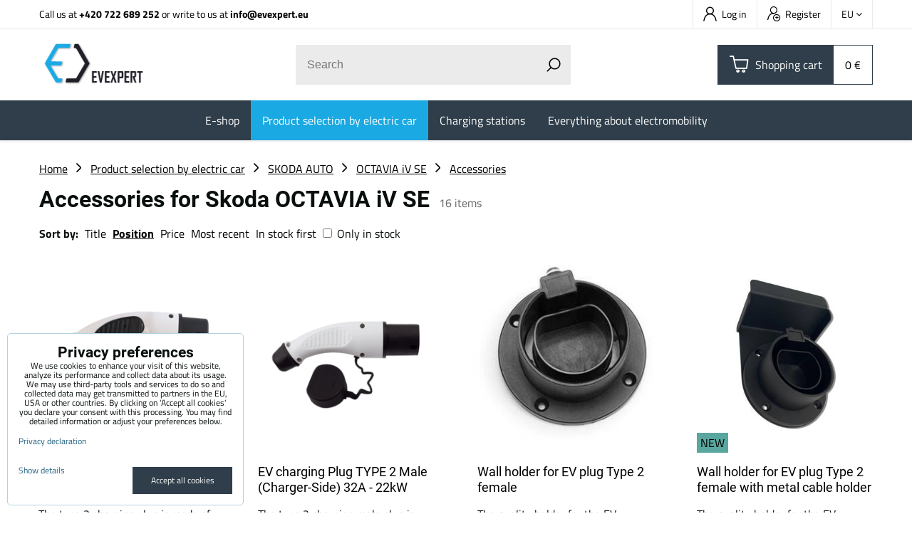

--- FILE ---
content_type: text/html; charset=UTF-8
request_url: https://www.evexpert.eu/c/product-selection-by-electric-car/skoda-auto/octavia-iv-se/accessories1
body_size: 16864
content:
<!DOCTYPE html>
<html lang="en" class="no-js" data-lssid="bdfa2362e93e">
    <head>
        <meta charset="utf-8">
                <title>Accessories for Skoda OCTAVIA iV SE</title>
                    <meta name="description" content="Accessories for Skoda OCTAVIA iV SE">
                <meta http-equiv="X-UA-Compatible" content="IE=edge,chrome=1">
	<meta name="MobileOptimized" content="width">
        <meta name="viewport" content="width=device-width,minimum-scale=1.0">
         
<script data-privacy-group="script">
var FloxSettings = {
'cartItems': {},'cartProducts': {},'cartType': "slider",'loginType': "slider",'regformType': "slider",'langVer': "" 
}; 
 
</script>
<script data-privacy-group="script">
FloxSettings.img_size = { 'min': "50x50",'small': "120x120",'medium': "440x440",'large': "800x800",'max': "1600x1600",'product_antn': "440x440",'product_detail': "800x800" };
</script>
    <template id="privacy_iframe_info">
    <div class="floxIframeBlockedInfo" data-func-text="Functional" data-analytic-text="Analytical" data-ad-text="Marketing" data-nosnippet="1">
    <div class="floxIframeBlockedInfo__common">
        <div class="likeH3">External content is blocked by Privacy options</div>
        <p>Do you want to load external content?</p>
    </div>
    <div class="floxIframeBlockedInfo__youtube">
        <div class="likeH3">Youtube videos are blocked by Privacy options</div>
        <p>Do you want to load Youtube video?</p>
    </div>
    <div class="floxIframeBlockedInfo__buttons">
        <button class="button floxIframeBlockedInfo__once">Allow once</button>
        <button class="button floxIframeBlockedInfo__always" >Allow always - agree with cookie type: </button>
    </div>
    <a class="floxIframeBlockedLink__common" href=""><i class="fa fa-external-link"></i> Open content in a new window</a>
    <a class="floxIframeBlockedLink__youtube" href=""><i class="fa fa-external-link"></i> Open video in a new window</a>
</div>
</template>
<script type="text/javascript" data-privacy-group="script">
FloxSettings.options={},FloxSettings.options.MANDATORY=1,FloxSettings.options.FUNC=2,FloxSettings.options.ANALYTIC=4,FloxSettings.options.AD=8;
FloxSettings.options.fullConsent=15;FloxSettings.options.maxConsent=15;FloxSettings.options.consent=0,localStorage.getItem("floxConsent")&&(FloxSettings.options.consent=parseInt(localStorage.getItem("floxConsent")));FloxSettings.options.sync=1;FloxSettings.google_consent2_options={},FloxSettings.google_consent2_options.AD_DATA=1,FloxSettings.google_consent2_options.AD_PERSON=2;FloxSettings.google_consent2_options.consent=-1,localStorage.getItem("floxGoogleConsent2")&&(FloxSettings.google_consent2_options.consent=parseInt(localStorage.getItem("floxGoogleConsent2")));const privacyIsYoutubeUrl=function(e){return e.includes("youtube.com/embed")||e.includes("youtube-nocookie.com/embed")},privacyIsGMapsUrl=function(e){return e.includes("google.com/maps/embed")||/maps\.google\.[a-z]{2,3}\/maps/i.test(e)},privacyGetPrivacyGroup=function(e){var t="";if(e.getAttribute("data-privacy-group")?t=e.getAttribute("data-privacy-group"):e.closest("*[data-privacy-group]")&&(t=e.closest("*[data-privacy-group]").getAttribute("data-privacy-group")),"IFRAME"===e.tagName){let r=e.src||"";privacyIsYoutubeUrl(r)&&(e.setAttribute("data-privacy-group","func"),t="func"),privacyIsGMapsUrl(r)&&(e.setAttribute("data-privacy-group","func"),t="func")}return"regular"===t&&(t="script"),t},privacyBlockScriptNode=function(e){e.type="javascript/blocked";let t=function(r){"javascript/blocked"===e.getAttribute("type")&&r.preventDefault(),e.removeEventListener("beforescriptexecute",t)};e.addEventListener("beforescriptexecute",t)},privacyHandleScriptTag=function(e){let t=privacyGetPrivacyGroup(e);if(t){if("script"===t)return;"mandatory"===t||"func"===t&&FloxSettings.options.consent&FloxSettings.options.FUNC||"analytic"===t&&FloxSettings.options.consent&FloxSettings.options.ANALYTIC||"ad"===t&&FloxSettings.options.consent&FloxSettings.options.AD||privacyBlockScriptNode(e)}else FloxSettings.options.allow_unclassified||privacyBlockScriptNode(e)},privacyShowPlaceholder=function(e){let t=privacyGetPrivacyGroup(e);var r=document.querySelector("#privacy_iframe_info").content.cloneNode(!0),i=r.querySelector(".floxIframeBlockedInfo__always");i.textContent=i.textContent+r.firstElementChild.getAttribute("data-"+t+"-text"),r.firstElementChild.setAttribute("data-"+t,"1"),r.firstElementChild.removeAttribute("data-func-text"),r.firstElementChild.removeAttribute("data-analytic-text"),r.firstElementChild.removeAttribute("data-ad-text");let o=e.parentNode.classList.contains("blockYoutube");if(e.style.height){let a=e.style.height,c=e.style.width;e.setAttribute("data-privacy-style-height",a),r.firstElementChild.style.setProperty("--iframe-h",a),r.firstElementChild.style.setProperty("--iframe-w",c),e.style.height="0"}else if(e.getAttribute("height")){let n=e.getAttribute("height").replace("px",""),l=e.getAttribute("width").replace("px","");e.setAttribute("data-privacy-height",n),n.includes("%")?r.firstElementChild.style.setProperty("--iframe-h",n):r.firstElementChild.style.setProperty("--iframe-h",n+"px"),l.includes("%")?r.firstElementChild.style.setProperty("--iframe-w",l):r.firstElementChild.style.setProperty("--iframe-w",l+"px"),e.setAttribute("height",0)}else if(o&&e.parentNode.style.maxHeight){let s=e.parentNode.style.maxHeight,p=e.parentNode.style.maxWidth;r.firstElementChild.style.setProperty("--iframe-h",s),r.firstElementChild.style.setProperty("--iframe-w",p)}let u=e.getAttribute("data-privacy-src")||"";privacyIsYoutubeUrl(u)?(r.querySelector(".floxIframeBlockedInfo__common").remove(),r.querySelector(".floxIframeBlockedLink__common").remove(),r.querySelector(".floxIframeBlockedLink__youtube").setAttribute("href",u.replace("/embed/","/watch?v="))):u?(r.querySelector(".floxIframeBlockedInfo__youtube").remove(),r.querySelector(".floxIframeBlockedLink__youtube").remove(),r.querySelector(".floxIframeBlockedLink__common").setAttribute("href",u)):(r.querySelector(".floxIframeBlockedInfo__once").remove(),r.querySelector(".floxIframeBlockedInfo__youtube").remove(),r.querySelector(".floxIframeBlockedLink__youtube").remove(),r.querySelector(".floxIframeBlockedLink__common").remove(),r.querySelector(".floxIframeBlockedInfo__always").classList.add("floxIframeBlockedInfo__always--reload")),e.parentNode.insertBefore(r,e.nextSibling),o&&e.parentNode.classList.add("blockYoutube--blocked")},privacyHidePlaceholderIframe=function(e){var t=e.nextElementSibling;if(t&&t.classList.contains("floxIframeBlockedInfo")){let r=e.parentNode.classList.contains("blockYoutube");r&&e.parentNode.classList.remove("blockYoutube--blocked"),e.getAttribute("data-privacy-style-height")?e.style.height=e.getAttribute("data-privacy-style-height"):e.getAttribute("data-privacy-height")?e.setAttribute("height",e.getAttribute("data-privacy-height")):e.classList.contains("invisible")&&e.classList.remove("invisible"),t.remove()}},privacyBlockIframeNode=function(e){var t=e.src||"";""===t&&e.getAttribute("data-src")&&(t=e.getAttribute("data-src")),e.setAttribute("data-privacy-src",t),e.removeAttribute("src"),!e.classList.contains("floxNoPrivacyPlaceholder")&&(!e.style.width||parseInt(e.style.width)>200)&&(!e.getAttribute("width")||parseInt(e.getAttribute("width"))>200)&&(!e.style.height||parseInt(e.style.height)>200)&&(!e.getAttribute("height")||parseInt(e.getAttribute("height"))>200)&&(!e.style.display||"none"!==e.style.display)&&(!e.style.visibility||"hidden"!==e.style.visibility)&&privacyShowPlaceholder(e)},privacyHandleIframeTag=function(e){let t=privacyGetPrivacyGroup(e);if(t){if("script"===t||"mandatory"===t)return;if("func"===t&&FloxSettings.options.consent&FloxSettings.options.FUNC)return;if("analytic"===t&&FloxSettings.options.consent&FloxSettings.options.ANALYTIC||"ad"===t&&FloxSettings.options.consent&FloxSettings.options.AD)return;privacyBlockIframeNode(e)}else{if(FloxSettings.options.allow_unclassified)return;privacyBlockIframeNode(e)}},privacyHandleYoutubeGalleryItem=function(e){if(!(FloxSettings.options.consent&FloxSettings.options.FUNC)){var t=e.closest(".gallery").getAttribute("data-preview-height"),r=e.getElementsByTagName("img")[0],i=r.getAttribute("src").replace(t+"/"+t,"800/800");r.classList.contains("flox-lazy-load")&&(i=r.getAttribute("data-src").replace(t+"/"+t,"800/800")),e.setAttribute("data-href",e.getAttribute("href")),e.setAttribute("href",i),e.classList.replace("ytb","ytbNoConsent")}},privacyBlockPrivacyElementNode=function(e){e.classList.contains("floxPrivacyPlaceholder")?(privacyShowPlaceholder(e),e.classList.add("invisible")):e.style.display="none"},privacyHandlePrivacyElementNodes=function(e){let t=privacyGetPrivacyGroup(e);if(t){if("script"===t||"mandatory"===t)return;if("func"===t&&FloxSettings.options.consent&FloxSettings.options.FUNC)return;if("analytic"===t&&FloxSettings.options.consent&FloxSettings.options.ANALYTIC||"ad"===t&&FloxSettings.options.consent&FloxSettings.options.AD)return;privacyBlockPrivacyElementNode(e)}else{if(FloxSettings.options.allow_unclassified)return;privacyBlockPrivacyElementNode(e)}};function privacyLoadScriptAgain(e){var t=document.getElementsByTagName("head")[0],r=document.createElement("script");r.src=e.getAttribute("src"),t.appendChild(r),e.parentElement.removeChild(e)}function privacyExecuteScriptAgain(e){var t=document.getElementsByTagName("head")[0],r=document.createElement("script");r.textContent=e.textContent,t.appendChild(r),e.parentElement.removeChild(e)}function privacyEnableScripts(){document.querySelectorAll('script[type="javascript/blocked"]').forEach(e=>{let t=privacyGetPrivacyGroup(e);(FloxSettings.options.consent&FloxSettings.options.ANALYTIC&&t.includes("analytic")||FloxSettings.options.consent&FloxSettings.options.AD&&t.includes("ad")||FloxSettings.options.consent&FloxSettings.options.FUNC&&t.includes("func"))&&(e.getAttribute("src")?privacyLoadScriptAgain(e):privacyExecuteScriptAgain(e))})}function privacyEnableIframes(){document.querySelectorAll("iframe[data-privacy-src]").forEach(e=>{let t=privacyGetPrivacyGroup(e);if(!(FloxSettings.options.consent&FloxSettings.options.ANALYTIC&&t.includes("analytic")||FloxSettings.options.consent&FloxSettings.options.AD&&t.includes("ad")||FloxSettings.options.consent&FloxSettings.options.FUNC&&t.includes("func")))return;privacyHidePlaceholderIframe(e);let r=e.getAttribute("data-privacy-src");e.setAttribute("src",r),e.removeAttribute("data-privacy-src")})}function privacyEnableYoutubeGalleryItems(){FloxSettings.options.consent&FloxSettings.options.FUNC&&(document.querySelectorAll(".ytbNoConsent").forEach(e=>{e.setAttribute("href",e.getAttribute("data-href")),e.classList.replace("ytbNoConsent","ytb")}),"function"==typeof initGalleryPlugin&&initGalleryPlugin())}function privacyEnableBlockedContent(e,t){document.querySelectorAll(".floxCaptchaCont").length&&(e&FloxSettings.options.FUNC)!=(t&FloxSettings.options.FUNC)?window.location.reload():(privacyEnableScripts(),privacyEnableIframes(),privacyEnableYoutubeGalleryItems(),"function"==typeof FloxSettings.privacyEnableScriptsCustom&&FloxSettings.privacyEnableScriptsCustom())}
function privacyUpdateConsent(){ FloxSettings.gtm&&(gtag("consent","update",{ad_storage:FloxSettings.options.consent&FloxSettings.options.AD?"granted":"denied",analytics_storage:FloxSettings.options.consent&FloxSettings.options.ANALYTIC?"granted":"denied",functionality_storage:FloxSettings.options.consent&FloxSettings.options.FUNC?"granted":"denied",personalization_storage:FloxSettings.options.consent&FloxSettings.options.FUNC?"granted":"denied",security_storage:FloxSettings.options.consent&FloxSettings.options.FUNC?"granted":"denied",ad_user_data:FloxSettings.google_consent2_options.consent>-1&&FloxSettings.google_consent2_options.consent&FloxSettings.google_consent2_options.AD_DATA?"granted":"denied",ad_personalization:FloxSettings.google_consent2_options.consent>-1&&FloxSettings.google_consent2_options.consent&FloxSettings.google_consent2_options.AD_PERSON?"granted":"denied"}),dataLayer.push({cookie_consent:{marketing:FloxSettings.options.consent&FloxSettings.options.AD?"granted":"denied",analytics:FloxSettings.options.consent&FloxSettings.options.ANALYTIC?"granted":"denied"},event:"cookie_consent"}));if(FloxSettings.sklik&&FloxSettings.sklik.active){var e={rtgId:FloxSettings.sklik.seznam_retargeting_id,consent:FloxSettings.options.consent&&FloxSettings.options.consent&FloxSettings.options.ANALYTIC?1:0};"category"===FloxSettings.sklik.pageType?(e.category=FloxSettings.sklik.category,e.pageType=FloxSettings.sklik.pageType):"offerdetail"===FloxSettings.sklik.pagetype&&(e.itemId=FloxSettings.sklik.itemId,e.pageType=FloxSettings.sklik.pageType),window.rc&&window.rc.retargetingHit&&window.rc.retargetingHit(e)}"function"==typeof loadCartFromLS&&"function"==typeof saveCartToLS&&(loadCartFromLS(),saveCartToLS());}
const observer=new MutationObserver(e=>{e.forEach(({addedNodes:e})=>{e.forEach(e=>{if(FloxSettings.options.consent!==FloxSettings.options.maxConsent){if(1===e.nodeType&&"SCRIPT"===e.tagName)return privacyHandleScriptTag(e);if(1===e.nodeType&&"IFRAME"===e.tagName)return privacyHandleIframeTag(e);if(1===e.nodeType&&"A"===e.tagName&&e.classList.contains("ytb"))return privacyHandleYoutubeGalleryItem(e);if(1===e.nodeType&&"SCRIPT"!==e.tagName&&"IFRAME"!==e.tagName&&e.classList.contains("floxPrivacyElement"))return privacyHandlePrivacyElementNodes(e)}1===e.nodeType&&(e.classList.contains("mainPrivacyModal")||e.classList.contains("mainPrivacyBar"))&&(FloxSettings.options.consent>0&&!FloxSettings.options.forceShow&&-1!==FloxSettings.google_consent2_options.consent?e.style.display="none":FloxSettings.options.consent>0&&-1===FloxSettings.google_consent2_options.consent?e.classList.add("hideBWConsentOptions"):-1!==FloxSettings.google_consent2_options.consent&&e.classList.add("hideGC2ConsentOptions"))})})});observer.observe(document.documentElement,{childList:!0,subtree:!0}),document.addEventListener("DOMContentLoaded",function(){observer.disconnect()});const createElementBackup=document.createElement;document.createElement=function(...e){if("script"!==e[0].toLowerCase())return createElementBackup.bind(document)(...e);let n=createElementBackup.bind(document)(...e);return n.setAttribute("data-privacy-group","script"),n};
</script>

<meta name="referrer" content="no-referrer-when-downgrade">


<link rel="canonical" href="https://www.evexpert.eu/c/product-selection-by-electric-car/skoda-auto/octavia-iv-se/accessories1">
    

<meta property="og:title" content="Accessories for Skoda OCTAVIA iV SE">

<meta property="og:url" content="https://www.evexpert.eu/c/product-selection-by-electric-car/skoda-auto/octavia-iv-se/accessories1">
<meta property="og:description" content="Accessories for Skoda OCTAVIA iV SE">

<meta name="twitter:card" content="summary_large_image">
<meta name="twitter:title" content="Accessories for Skoda OCTAVIA iV SE">
<meta name="twitter:description" content="Accessories for Skoda OCTAVIA iV SE">


    <meta property="og:type" content="website">
                                
        <meta property="og:image" content="https://www.evexpert.eu/resize/e/1200/630/files/graphics-products/dostar---connectors-/type-2-male-socket2020-08-03-16-52-35.jpg"> 
        <meta name="twitter:image" content="https://www.evexpert.eu/resize/e/1200/630/files/graphics-products/dostar---connectors-/type-2-male-socket2020-08-03-16-52-35.jpg">        
        <link href="https://www.evexpert.eu/resize/e/440/440/files/graphics-products/dostar---connectors-/type-2-male-socket2020-08-03-16-52-35.jpg" rel="previewimage">  
    <script data-privacy-group="script" type="application/ld+json">
{
    "@context": "https://schema.org",
    "@type": "WebPage",
    "name": "Accessories for Skoda OCTAVIA iV SE",
    "description": "Accessories for Skoda OCTAVIA iV SE",
    "image": "https://www.evexpert.eu/resize/e/440/440/files/graphics-products/dostar---connectors-/type-2-male-socket2020-08-03-16-52-35.jpg"}
</script>
<link rel="alternate" type="application/rss+xml" title="RSS Feed for www.evexpert.eu" href="/e/rss/news">

<link rel="dns-prefetch" href="https://www.byznysweb.cz">
<link rel="preconnect" href="https://www.byznysweb.cz/" crossorigin>
<style type="text/css">
            

@font-face {
  font-family: 'Dosis';
  font-style: normal;
  font-display: swap;
  font-weight: 400;
  src: local(''),
       url('https://www.byznysweb.cz/templates/bw-fonts/dosis-v27-latin-ext_latin-regular.woff2') format('woff2'),
       url('https://www.byznysweb.cz/templates/bw-fonts/dosis-v27-latin-ext_latin-regular.woff') format('woff');
}
/* dosis-700 - latin-ext_latin */
@font-face {
  font-family: 'Dosis';
  font-style: normal;
  font-weight: 700;
  src: local(''),
       url('https://www.byznysweb.cz/templates/bw-fonts/dosis-v27-latin-ext_latin-700.woff2') format('woff2'), /* Chrome 26+, Opera 23+, Firefox 39+ */
       url('https://www.byznysweb.cz/templates/bw-fonts/dosis-v27-latin-ext_latin-700.woff') format('woff'); /* Chrome 6+, Firefox 3.6+, IE 9+, Safari 5.1+ */
}


@font-face {
  font-family: 'Roboto';
  font-style: normal;
  font-display: swap;
  font-weight: 400;
  src: local(''),
       url('https://www.byznysweb.cz/templates/bw-fonts/roboto-v30-latin-ext_latin-regular.woff2') format('woff2'),
       url('https://www.byznysweb.cz/templates/bw-fonts/roboto-v30-latin-ext_latin-regular.woff') format('woff');
}


@font-face {
  font-family: 'Roboto';
  font-style: normal;
  font-display: swap;
  font-weight: 700;
  src: local(''),
       url('https://www.byznysweb.cz/templates/bw-fonts/roboto-v30-latin-ext_latin-700.woff2') format('woff2'),
       url('https://www.byznysweb.cz/templates/bw-fonts/roboto-v30-latin-ext_latin-700.woff') format('woff');
}

@font-face {
  font-family: 'Titillium Web';
  font-style: normal;
  font-display: swap;
  font-weight: 400;
  src: local(''),
       url('https://www.byznysweb.cz/templates/bw-fonts/titillium-web-v15-latin-ext_latin-regular.woff2') format('woff2'),
       url('https://www.byznysweb.cz/templates/bw-fonts/titillium-web-v15-latin-ext_latin-regular.woff') format('woff');
}


@font-face {
  font-family: 'Titillium Web';
  font-style: normal;
  font-display: swap;
  font-weight: 700;
  src: local(''),
       url('https://www.byznysweb.cz/templates/bw-fonts/titillium-web-v15-latin-ext_latin-700.woff2') format('woff2'),
       url('https://www.byznysweb.cz/templates/bw-fonts/titillium-web-v15-latin-ext_latin-700.woff') format('woff');
}
</style>

<link rel="preload" href="/erp-templates/skins/flat/universal/fonts/fontawesome-webfont.woff2" as="font" type="font/woff2" crossorigin>
<link href="/erp-templates/260120155102/universal.css" rel="stylesheet" type="text/css" media="all">  




  
<script data-privacy-group="regular">
    window.dataLayer = window.dataLayer || [];
    function gtag(){ dataLayer.push(arguments); }
    if(FloxSettings.options) {
        if(FloxSettings.options.consent) {
          gtag('consent', 'default', {
              'ad_storage': (FloxSettings.options.consent & FloxSettings.options.AD)?'granted':'denied',
              'analytics_storage': (FloxSettings.options.consent & FloxSettings.options.ANALYTIC)?'granted':'denied',
              'functionality_storage': (FloxSettings.options.consent & FloxSettings.options.FUNC)?'granted':'denied',
              'personalization_storage': (FloxSettings.options.consent & FloxSettings.options.FUNC)?'granted':'denied',
              'security_storage': (FloxSettings.options.consent & FloxSettings.options.FUNC)?'granted':'denied',
              'ad_user_data': ((FloxSettings.google_consent2_options.consent > -1) && FloxSettings.google_consent2_options.consent & FloxSettings.google_consent2_options.AD_DATA)?'granted':'denied',
              'ad_personalization': ((FloxSettings.google_consent2_options.consent > -1) && FloxSettings.google_consent2_options.consent & FloxSettings.google_consent2_options.AD_PERSON)?'granted':'denied'              
          });
          dataLayer.push({ 'cookie_consent': {
            'marketing': (FloxSettings.options.consent & FloxSettings.options.AD)?'granted':'denied',
            'analytics': (FloxSettings.options.consent & FloxSettings.options.ANALYTIC)?'granted':'denied'
          } });
        } else {
          gtag('consent', 'default', {
              'ad_storage': 'denied',
              'analytics_storage': 'denied',
              'functionality_storage': 'denied',
              'personalization_storage': 'denied',
              'security_storage': 'denied',
              'ad_user_data': 'denied',
              'ad_personalization': 'denied'
          });      
          dataLayer.push({ 'cookie_consent': {
            'marketing': 'denied',
            'analytics': 'denied'
            } 
          });    
        }    
    }
    
    dataLayer.push({
        'pageType' : 'category',
        'value': '0',
        'currency': 'EUR',
        'contentIds': []
            });
 
    FloxSettings.currency = 'EUR';
    FloxSettings.gtm = { 'init': true, 'container_id': 'GTM-NSRC2P3', 'page_type': 'category' };
    </script>

    <!-- Google Tag Manager HEAD -->
<script data-privacy-group="regular">(function(w,d,s,l,i){w[l]=w[l]||[];w[l].push({'gtm.start':
new Date().getTime(),event:'gtm.js'});var f=d.getElementsByTagName(s)[0],
j=d.createElement(s),dl=l!='dataLayer'?'&l='+l:'';j.async=true;j.src=
'//www.googletagmanager.com/gtm.js?id='+i+dl;f.parentNode.insertBefore(j,f);
})(window,document,'script','dataLayer','GTM-NSRC2P3');</script>
 
<script data-privacy-group="mandatory">
    FloxSettings.trackerData = {
                    'cartIds': []
            };
    </script> 
    <link rel="shortcut icon" href="/files/ev-expert/favicon-09.png">
    <link rel="icon" href="/files/ev-expert/favicon-09.png?refresh" type="image/x-icon">

		<link rel="stylesheet" href="/templates/flat/style.css?v260120155102">
		<link rel="stylesheet" href="/templates/flat/icofont/style.css">
</head>
<body class="">
    
    <noscript class="noprint">
        <div id="noscript">
            Javascript is currently not supported/disabled by this browser. To see this page as it is meant to appear please use a Javascript enabled browser.
            <br>For help see <a href="https://www.enable-javascript.com/" target="_blank">Enable-Javascript.com</a>.
        </div>
    </noscript>
    
    <div class="oCont remodal-bg">
                <header class="logo_bar_top noprint">
            
			
<div class="headertop">
	<div class="iCont flex">
		                        <div id="box-id-top_contact" class="pagebox">
                                                            <div  id="block-1028" class="blockText box blockTextRight">
	                            	    	<div class="userHTMLContent">
		    
		<p>Call us at <strong><a href="tel:+420722689252" target="_blank">+420 722 689 252</a> </strong>or write to us at <strong><a title="EV Expert email" href="mailto:info@evexpert.eu" target="_blank">info@evexpert.eu</a></strong></p>
	</div>

    	</div>

                             
            </div> 
    
		<div class="headertopRight ml-a flex">
			<div class="htacc rl-hide">
				<ul class="intopheader">
            <li><a class="sliderLoginActivator" href="/e/login"><span class="evicon eicn-user"></span> Log in</a></li> 
                <li><a class="sliderRegisterActivator" href="/e/account/register"><span class="evicon eicn-users-add"></span> Register</a></li>
    </ul>

			</div>
			<div class="htflags">
				    <div class="headerFlagsCont">
		<div class="currentFlag"><span class="currentFlagTitle">EU</span> <i class="fa fa-angle-down" aria-hidden="true"></i></div>
		<div class="headerFlagsPop">
						<a class="headerFlagLink flagLinkCurent" href="https://www.evexpert.eu">
				
                <span class="headerFlagLinkTitle">EU</span>
            </a>
						<a class="headerFlagLink " href="/de">
				
                <span class="headerFlagLinkTitle">DE</span>
            </a>
						<a class="headerFlagLink " href="https://www.evexpert.cz">
				
                <span class="headerFlagLinkTitle">CZ</span>
            </a>
						<a class="headerFlagLink " href="https://www.evexpert.sk">
				
                <span class="headerFlagLinkTitle">SK</span>
            </a>
						<a class="headerFlagLink " href="https://www.evexpert.es">
				
                <span class="headerFlagLinkTitle">ES</span>
            </a>
					</div>
	</div>

			</div>
		</div>
	</div>
</div>
<div class="headermain">
	<div class="iCont headermainCont flex f-wrap m-f-nw ai-c">
		<div class="hlogo">
			<a class="imglogo" href="/"><img src="/files/design/loga/logo.png" template-warning="file not static!" alt="Logo"></a>		</div>
		<div class="hsearch">
			    <form action="/e/search" method="get" class="siteSearchForm">
        <div class="siteSearchCont">
            <label> 
                <span>Search</span>
                <input data-pages="Pages" data-products="Products" data-categories="Categories" data-news="News" data-brands="Producer"
                       class="siteSearchInput" id="small-search" 
                       placeholder="Search" name="word" type="text" value=""></label>
                <button type="submit"><span class="invisible">Search</span><i class="fa fa-search"></i></button>
        </div>
            </form>

		</div>
		<div class="hactions flex ai-c">
			<div class="haction m-hide">
				<a href="/e/search" class="hactionlink searchactivator" title="Search">
					<span class="evicon eicn-search"></span>
				</a>
			</div>
			<div class="haction hacc l-hide">
									<a href="/e/login" class="hactionlink sliderLoginActivator" title="Log in">
						<span class="evicon eicn-user"></span>
					</a>
							</div>
			<div class="haction hcart">
				            
            <a class="smallCart  sliderCartActivator" href="/e/cart/index">
            <span class="evicon eicn-cart"></span>
            <span class="smallCartTitleText rl-hide">Shopping cart</span>
			<div class="smallCartTotalCont rm-hide">
				<span class="smallCartTotal smallCartPrice">0 €</span>
			</div>
			<span class="smallCartItems inmaction buttonCartInvisible invisible">0</span>
        </a>
    
			</div>
			<div class="haction l-hide">
				<a href="#" class="menuactivator hactionlink">
					<i class="fa fa-bars" aria-hidden="true"></i>
				</a>
			</div>
		</div>
	</div>
	<div class="hmenu rl-hide">
		<div class="iCont">
			<div id="box-id-mainnav" class="pagebox">
                                                        
<nav class="mainmenu custommainmenu">
	<ul class="mainmenuitems">
											
																																			
						<li class="mmenuItem">
				<a class="mmenuLink" href="/c/e-shop">
										<span>E-shop</span>
											<i class="custommenusubactivator menuChevron fa fa-angle-down l-hide"></i>
									</a>
									<ul class="cmgroupsub">
								<li class="msubMenuItem level1 ">
															<a href="/c/e-shop/portable-chargers" class="msubMenuLinkImg rl-hide">
						<img class="cgroupImage"
						src="/resize/e/70/70/files/design/ikonky/ikonky---eshop/velke---bez-popisku/prenosne-nabijeci-stanice.jpg" alt="">
					</a>
										<div class="msubMenuItemInner">
											<a href="/c/e-shop/portable-chargers" class="msubMenuLink">
							Portable chargers						</a>
																</div>
									</li>
								<li class="msubMenuItem level1 ">
															<a href="/c/e-shop/ac-charging-stations" class="msubMenuLinkImg rl-hide">
						<img class="cgroupImage"
						src="/resize/e/70/70/files/design/ikonky/ikonky---eshop/velke---bez-popisku/ac-nabijeci-stanice.jpg" alt="AC Charging station for electric cars with an output of up to 2x22 kW">
					</a>
										<div class="msubMenuItemInner">
											<a href="/c/e-shop/ac-charging-stations" class="msubMenuLink">
							AC Charging stations						</a>
																</div>
									</li>
								<li class="msubMenuItem level1 ">
															<a href="/c/e-shop/dc-fast-charging-stations" class="msubMenuLinkImg rl-hide">
						<img class="cgroupImage"
						src="/resize/e/70/70/files/design/ikonky/ikonky---eshop/velke---bez-popisku/dc-nabijeci-stanice.jpg" alt="DC fast charging station from EV Expert">
					</a>
										<div class="msubMenuItemInner">
											<a href="/c/e-shop/dc-fast-charging-stations" class="msubMenuLink">
							DC Fast Chargers						</a>
																</div>
									</li>
								<li class="msubMenuItem level1 ">
															<a href="/c/e-shop/charging-cables-for-electric-cars" class="msubMenuLinkImg rl-hide">
						<img class="cgroupImage"
						src="/resize/e/70/70/files/design/ikonky/ikonky---eshop/velke---bez-popisku/nabijeci-kabely.jpg" alt="Charging cables for electric cars | Best price and quality">
					</a>
										<div class="msubMenuItemInner">
											<a href="/c/e-shop/charging-cables-for-electric-cars" class="msubMenuLink">
							Charging cables						</a>
																</div>
									</li>
								<li class="msubMenuItem level1 ">
															<a href="/c/e-shop/adapters" class="msubMenuLinkImg rl-hide">
						<img class="cgroupImage"
						src="/resize/e/70/70/files/design/ikonky/ikonky---eshop/velke---bez-popisku/adaptery-t1---t22021-05-10-15-00-23.jpg" alt="Charging adapters for your electric car">
					</a>
										<div class="msubMenuItemInner">
											<a href="/c/e-shop/adapters" class="msubMenuLink">
							T1 & T2 Charging adapters						</a>
																</div>
									</li>
								<li class="msubMenuItem level1 ">
															<a href="/c/e-shop/schuko-cee-adapters" class="msubMenuLinkImg rl-hide">
						<img class="cgroupImage"
						src="/resize/e/70/70/files/design/ikonky/ikonky---eshop/velke---bez-popisku/nabijeci-adaptery-t1---t2.jpg" alt="">
					</a>
										<div class="msubMenuItemInner">
											<a href="/c/e-shop/schuko-cee-adapters" class="msubMenuLink">
							SCHUKO & CEE adapters						</a>
																</div>
									</li>
								<li class="msubMenuItem level1 ">
															<a href="/c/e-shop/ev-charging-plugs-and-sockets" class="msubMenuLinkImg rl-hide">
						<img class="cgroupImage"
						src="/resize/e/70/70/files/design/ikonky/ikonky---eshop/big-nabijeci-konektory.jpg" alt="EV Charging plugs and sockets Type 1 and Type 2 for your electric vehicle">
					</a>
										<div class="msubMenuItemInner">
											<a href="/c/e-shop/ev-charging-plugs-and-sockets" class="msubMenuLink">
							EV charging plugs and sockets						</a>
																</div>
									</li>
								<li class="msubMenuItem level1 ">
															<a href="/c/e-shop/wiring-accesories-circuit-protection" class="msubMenuLinkImg rl-hide">
						<img class="cgroupImage"
						src="/resize/e/70/70/files/design/ikonky/ikonky---eshop/electricity-meters.jpg" alt="Wiring accessories &amp; circuit protection">
					</a>
										<div class="msubMenuItemInner">
											<a href="/c/e-shop/wiring-accesories-circuit-protection" class="msubMenuLink">
							 Electrical Installation Accessories						</a>
																</div>
									</li>
								<li class="msubMenuItem level1 last">
															<a href="/c/e-shop/charging-components-for-electric-cars" class="msubMenuLinkImg rl-hide">
						<img class="cgroupImage"
						src="/resize/e/70/70/files/design/ikonky/ikonky---eshop/velke---bez-popisku/ruzne-prislusenstvi.jpg" alt="All charging accesories and components for your electric vehicles">
					</a>
										<div class="msubMenuItemInner">
											<a href="/c/e-shop/charging-components-for-electric-cars" class="msubMenuLink">
							Other accessories						</a>
																</div>
									</li>
							</ul>
							</li>
														
						
						<li class="mmenuItem">
				<a class="mmenuLink select" href="/c/product-selection-by-electric-car">
										<span>Product selection by electric car</span>
									</a>
							</li>
														
																																			
						<li class="mmenuItem">
				<a class="mmenuLink" href="/charging-stations">
										<span>Charging stations</span>
									</a>
							</li>
														
																																			
						<li class="mmenuItem">
				<a class="mmenuLink" href="/eshop1/knowledge-center">
										<span>Everything about electromobility</span>
											<i class="custommenusubactivator menuChevron fa fa-angle-down l-hide"></i>
									</a>
									<ul class="cmgroupsub">
								<li class="msubMenuItem level1 ">
															<a href="/eshop1/knowledge-center/ac-dc-charging-electromobil-current-alternating-direct" class="msubMenuLinkImg rl-hide">
						<img class="cgroupImage"
						src="/resize/e/70/70/files/design/ikonky/ac-dc-nabijeni.png" alt="AC / DC Charging">
					</a>
										<div class="msubMenuItemInner">
											<a href="/eshop1/knowledge-center/ac-dc-charging-electromobil-current-alternating-direct" class="msubMenuLink">
							AC / DC Charging						</a>
																</div>
									</li>
								<li class="msubMenuItem level1 ">
															<a href="/eshop1/knowledge-center/how-to-choose-charging-station-ac-home" class="msubMenuLinkImg rl-hide">
						<img class="cgroupImage"
						src="/resize/e/70/70/files/design/ikonky/podle-ceho-vybrat-nabijeci-stanici-pro-vas-elektomobil.png" alt="How to choose a Charging Station">
					</a>
										<div class="msubMenuItemInner">
											<a href="/eshop1/knowledge-center/how-to-choose-charging-station-ac-home" class="msubMenuLink">
							How to choose a Charging Station						</a>
																</div>
									</li>
								<li class="msubMenuItem level1 ">
															<a href="/eshop1/knowledge-center/cost-of-operating-and-maintaining-electrocar-ev" class="msubMenuLinkImg rl-hide">
						<img class="cgroupImage"
						src="/resize/e/70/70/files/design/ikonky/naklady-na-provoz-a-udrzbu-elektomobilu.png" alt="Cost of operating and maintaining EV">
					</a>
										<div class="msubMenuItemInner">
											<a href="/eshop1/knowledge-center/cost-of-operating-and-maintaining-electrocar-ev" class="msubMenuLink">
							Cost of operating and maintaining EV						</a>
																</div>
									</li>
								<li class="msubMenuItem level1 ">
															<a href="/eshop1/knowledge-center/where-to-charge-your-ev-in-europe" class="msubMenuLinkImg rl-hide">
						<img class="cgroupImage"
						src="/resize/e/70/70/files/design/ikonky/vyvoj-a-vyroba-v-cr.png" alt="Where to charge your EV in Europe?">
					</a>
										<div class="msubMenuItemInner">
											<a href="/eshop1/knowledge-center/where-to-charge-your-ev-in-europe" class="msubMenuLink">
							Where to charge your EV in Europe?						</a>
																</div>
									</li>
								<li class="msubMenuItem level1 ">
															<a href="/eshop1/knowledge-center/connector-types-for-ev-charging-around-the-world" class="msubMenuLinkImg rl-hide">
						<img class="cgroupImage"
						src="/resize/e/70/70/files/design/ikonky/typy-konektoru-pro-nabijeni-ev-ve-svete.png" alt="">
					</a>
										<div class="msubMenuItemInner">
											<a href="/eshop1/knowledge-center/connector-types-for-ev-charging-around-the-world" class="msubMenuLink">
							Connector types for EV charging around the world						</a>
																</div>
									</li>
								<li class="msubMenuItem level1 ">
															<a href="/eshop1/knowledge-center/electric-vehicles-and-their-batteries" class="msubMenuLinkImg rl-hide">
						<img class="cgroupImage"
						src="/resize/e/70/70/files/design/ikonky/elektromobily-a-jejich-baterie.png" alt="">
					</a>
										<div class="msubMenuItemInner">
											<a href="/eshop1/knowledge-center/electric-vehicles-and-their-batteries" class="msubMenuLink">
							Electric vehicles and their batteries						</a>
																</div>
									</li>
								<li class="msubMenuItem level1 ">
															<a href="/eshop1/knowledge-center/on-board-charger" class="msubMenuLinkImg rl-hide">
						<img class="cgroupImage"
						src="/resize/e/70/70/files/design/ikonky/palubni-nabijecka-elektromobilu.png" alt="">
					</a>
										<div class="msubMenuItemInner">
											<a href="/eshop1/knowledge-center/on-board-charger" class="msubMenuLink">
							On-Board Charger						</a>
																</div>
									</li>
								<li class="msubMenuItem level1 ">
															<a href="/eshop1/knowledge-center/benefits-for-electric-cars-in-the-european-union" class="msubMenuLinkImg rl-hide">
						<img class="cgroupImage"
						src="/resize/e/70/70/files/design/ikonky/podpora-platebni-brany-eve-charge.jpg" alt="">
					</a>
										<div class="msubMenuItemInner">
											<a href="/eshop1/knowledge-center/benefits-for-electric-cars-in-the-european-union" class="msubMenuLink">
							Benefits for electric cars in the European Union						</a>
																</div>
									</li>
								<li class="msubMenuItem level1 last">
															<a href="/eshop1/knowledge-center/bms1" class="msubMenuLinkImg rl-hide">
						<img class="cgroupImage"
						src="/resize/e/70/70/files/design/ikonky/web-server.jpg" alt="Battery Management System">
					</a>
										<div class="msubMenuItemInner">
											<a href="/eshop1/knowledge-center/bms1" class="msubMenuLink">
							Battery Management System						</a>
																</div>
									</li>
							</ul>
							</li>
						</ul>
</nav>

                             
            </div>
			
		</div>
	</div>
</div>

<div class="mmenu mobileMenuCont l-hide">
	<div class="mmenuoverlay"></div>
	<div class="mobileMenuStatic mmenuCont">
		<div class="menuHeaderLine forMobile">
			Menu
			<span class="closemenutoggler">×</span>
		</div>
		<div id="box-id-mainnav" class="pagebox">
                                                        
<nav class="mainmenu custommainmenu">
	<ul class="mainmenuitems">
											
																																			
						<li class="mmenuItem">
				<a class="mmenuLink" href="/c/e-shop">
										<span>E-shop</span>
											<i class="custommenusubactivator menuChevron fa fa-angle-down l-hide"></i>
									</a>
									<ul class="cmgroupsub">
								<li class="msubMenuItem level1 ">
															<a href="/c/e-shop/portable-chargers" class="msubMenuLinkImg rl-hide">
						<img class="cgroupImage"
						src="/resize/e/70/70/files/design/ikonky/ikonky---eshop/velke---bez-popisku/prenosne-nabijeci-stanice.jpg" alt="">
					</a>
										<div class="msubMenuItemInner">
											<a href="/c/e-shop/portable-chargers" class="msubMenuLink">
							Portable chargers						</a>
																</div>
									</li>
								<li class="msubMenuItem level1 ">
															<a href="/c/e-shop/ac-charging-stations" class="msubMenuLinkImg rl-hide">
						<img class="cgroupImage"
						src="/resize/e/70/70/files/design/ikonky/ikonky---eshop/velke---bez-popisku/ac-nabijeci-stanice.jpg" alt="AC Charging station for electric cars with an output of up to 2x22 kW">
					</a>
										<div class="msubMenuItemInner">
											<a href="/c/e-shop/ac-charging-stations" class="msubMenuLink">
							AC Charging stations						</a>
																</div>
									</li>
								<li class="msubMenuItem level1 ">
															<a href="/c/e-shop/dc-fast-charging-stations" class="msubMenuLinkImg rl-hide">
						<img class="cgroupImage"
						src="/resize/e/70/70/files/design/ikonky/ikonky---eshop/velke---bez-popisku/dc-nabijeci-stanice.jpg" alt="DC fast charging station from EV Expert">
					</a>
										<div class="msubMenuItemInner">
											<a href="/c/e-shop/dc-fast-charging-stations" class="msubMenuLink">
							DC Fast Chargers						</a>
																</div>
									</li>
								<li class="msubMenuItem level1 ">
															<a href="/c/e-shop/charging-cables-for-electric-cars" class="msubMenuLinkImg rl-hide">
						<img class="cgroupImage"
						src="/resize/e/70/70/files/design/ikonky/ikonky---eshop/velke---bez-popisku/nabijeci-kabely.jpg" alt="Charging cables for electric cars | Best price and quality">
					</a>
										<div class="msubMenuItemInner">
											<a href="/c/e-shop/charging-cables-for-electric-cars" class="msubMenuLink">
							Charging cables						</a>
																</div>
									</li>
								<li class="msubMenuItem level1 ">
															<a href="/c/e-shop/adapters" class="msubMenuLinkImg rl-hide">
						<img class="cgroupImage"
						src="/resize/e/70/70/files/design/ikonky/ikonky---eshop/velke---bez-popisku/adaptery-t1---t22021-05-10-15-00-23.jpg" alt="Charging adapters for your electric car">
					</a>
										<div class="msubMenuItemInner">
											<a href="/c/e-shop/adapters" class="msubMenuLink">
							T1 & T2 Charging adapters						</a>
																</div>
									</li>
								<li class="msubMenuItem level1 ">
															<a href="/c/e-shop/schuko-cee-adapters" class="msubMenuLinkImg rl-hide">
						<img class="cgroupImage"
						src="/resize/e/70/70/files/design/ikonky/ikonky---eshop/velke---bez-popisku/nabijeci-adaptery-t1---t2.jpg" alt="">
					</a>
										<div class="msubMenuItemInner">
											<a href="/c/e-shop/schuko-cee-adapters" class="msubMenuLink">
							SCHUKO & CEE adapters						</a>
																</div>
									</li>
								<li class="msubMenuItem level1 ">
															<a href="/c/e-shop/ev-charging-plugs-and-sockets" class="msubMenuLinkImg rl-hide">
						<img class="cgroupImage"
						src="/resize/e/70/70/files/design/ikonky/ikonky---eshop/big-nabijeci-konektory.jpg" alt="EV Charging plugs and sockets Type 1 and Type 2 for your electric vehicle">
					</a>
										<div class="msubMenuItemInner">
											<a href="/c/e-shop/ev-charging-plugs-and-sockets" class="msubMenuLink">
							EV charging plugs and sockets						</a>
																</div>
									</li>
								<li class="msubMenuItem level1 ">
															<a href="/c/e-shop/wiring-accesories-circuit-protection" class="msubMenuLinkImg rl-hide">
						<img class="cgroupImage"
						src="/resize/e/70/70/files/design/ikonky/ikonky---eshop/electricity-meters.jpg" alt="Wiring accessories &amp; circuit protection">
					</a>
										<div class="msubMenuItemInner">
											<a href="/c/e-shop/wiring-accesories-circuit-protection" class="msubMenuLink">
							 Electrical Installation Accessories						</a>
																</div>
									</li>
								<li class="msubMenuItem level1 last">
															<a href="/c/e-shop/charging-components-for-electric-cars" class="msubMenuLinkImg rl-hide">
						<img class="cgroupImage"
						src="/resize/e/70/70/files/design/ikonky/ikonky---eshop/velke---bez-popisku/ruzne-prislusenstvi.jpg" alt="All charging accesories and components for your electric vehicles">
					</a>
										<div class="msubMenuItemInner">
											<a href="/c/e-shop/charging-components-for-electric-cars" class="msubMenuLink">
							Other accessories						</a>
																</div>
									</li>
							</ul>
							</li>
														
						
						<li class="mmenuItem">
				<a class="mmenuLink select" href="/c/product-selection-by-electric-car">
										<span>Product selection by electric car</span>
									</a>
							</li>
														
																																			
						<li class="mmenuItem">
				<a class="mmenuLink" href="/charging-stations">
										<span>Charging stations</span>
									</a>
							</li>
														
																																			
						<li class="mmenuItem">
				<a class="mmenuLink" href="/eshop1/knowledge-center">
										<span>Everything about electromobility</span>
											<i class="custommenusubactivator menuChevron fa fa-angle-down l-hide"></i>
									</a>
									<ul class="cmgroupsub">
								<li class="msubMenuItem level1 ">
															<a href="/eshop1/knowledge-center/ac-dc-charging-electromobil-current-alternating-direct" class="msubMenuLinkImg rl-hide">
						<img class="cgroupImage"
						src="/resize/e/70/70/files/design/ikonky/ac-dc-nabijeni.png" alt="AC / DC Charging">
					</a>
										<div class="msubMenuItemInner">
											<a href="/eshop1/knowledge-center/ac-dc-charging-electromobil-current-alternating-direct" class="msubMenuLink">
							AC / DC Charging						</a>
																</div>
									</li>
								<li class="msubMenuItem level1 ">
															<a href="/eshop1/knowledge-center/how-to-choose-charging-station-ac-home" class="msubMenuLinkImg rl-hide">
						<img class="cgroupImage"
						src="/resize/e/70/70/files/design/ikonky/podle-ceho-vybrat-nabijeci-stanici-pro-vas-elektomobil.png" alt="How to choose a Charging Station">
					</a>
										<div class="msubMenuItemInner">
											<a href="/eshop1/knowledge-center/how-to-choose-charging-station-ac-home" class="msubMenuLink">
							How to choose a Charging Station						</a>
																</div>
									</li>
								<li class="msubMenuItem level1 ">
															<a href="/eshop1/knowledge-center/cost-of-operating-and-maintaining-electrocar-ev" class="msubMenuLinkImg rl-hide">
						<img class="cgroupImage"
						src="/resize/e/70/70/files/design/ikonky/naklady-na-provoz-a-udrzbu-elektomobilu.png" alt="Cost of operating and maintaining EV">
					</a>
										<div class="msubMenuItemInner">
											<a href="/eshop1/knowledge-center/cost-of-operating-and-maintaining-electrocar-ev" class="msubMenuLink">
							Cost of operating and maintaining EV						</a>
																</div>
									</li>
								<li class="msubMenuItem level1 ">
															<a href="/eshop1/knowledge-center/where-to-charge-your-ev-in-europe" class="msubMenuLinkImg rl-hide">
						<img class="cgroupImage"
						src="/resize/e/70/70/files/design/ikonky/vyvoj-a-vyroba-v-cr.png" alt="Where to charge your EV in Europe?">
					</a>
										<div class="msubMenuItemInner">
											<a href="/eshop1/knowledge-center/where-to-charge-your-ev-in-europe" class="msubMenuLink">
							Where to charge your EV in Europe?						</a>
																</div>
									</li>
								<li class="msubMenuItem level1 ">
															<a href="/eshop1/knowledge-center/connector-types-for-ev-charging-around-the-world" class="msubMenuLinkImg rl-hide">
						<img class="cgroupImage"
						src="/resize/e/70/70/files/design/ikonky/typy-konektoru-pro-nabijeni-ev-ve-svete.png" alt="">
					</a>
										<div class="msubMenuItemInner">
											<a href="/eshop1/knowledge-center/connector-types-for-ev-charging-around-the-world" class="msubMenuLink">
							Connector types for EV charging around the world						</a>
																</div>
									</li>
								<li class="msubMenuItem level1 ">
															<a href="/eshop1/knowledge-center/electric-vehicles-and-their-batteries" class="msubMenuLinkImg rl-hide">
						<img class="cgroupImage"
						src="/resize/e/70/70/files/design/ikonky/elektromobily-a-jejich-baterie.png" alt="">
					</a>
										<div class="msubMenuItemInner">
											<a href="/eshop1/knowledge-center/electric-vehicles-and-their-batteries" class="msubMenuLink">
							Electric vehicles and their batteries						</a>
																</div>
									</li>
								<li class="msubMenuItem level1 ">
															<a href="/eshop1/knowledge-center/on-board-charger" class="msubMenuLinkImg rl-hide">
						<img class="cgroupImage"
						src="/resize/e/70/70/files/design/ikonky/palubni-nabijecka-elektromobilu.png" alt="">
					</a>
										<div class="msubMenuItemInner">
											<a href="/eshop1/knowledge-center/on-board-charger" class="msubMenuLink">
							On-Board Charger						</a>
																</div>
									</li>
								<li class="msubMenuItem level1 ">
															<a href="/eshop1/knowledge-center/benefits-for-electric-cars-in-the-european-union" class="msubMenuLinkImg rl-hide">
						<img class="cgroupImage"
						src="/resize/e/70/70/files/design/ikonky/podpora-platebni-brany-eve-charge.jpg" alt="">
					</a>
										<div class="msubMenuItemInner">
											<a href="/eshop1/knowledge-center/benefits-for-electric-cars-in-the-european-union" class="msubMenuLink">
							Benefits for electric cars in the European Union						</a>
																</div>
									</li>
								<li class="msubMenuItem level1 last">
															<a href="/eshop1/knowledge-center/bms1" class="msubMenuLinkImg rl-hide">
						<img class="cgroupImage"
						src="/resize/e/70/70/files/design/ikonky/web-server.jpg" alt="Battery Management System">
					</a>
										<div class="msubMenuItemInner">
											<a href="/eshop1/knowledge-center/bms1" class="msubMenuLink">
							Battery Management System						</a>
																</div>
									</li>
							</ul>
							</li>
						</ul>
</nav>

                             
            </div>
		
	</div>
</div>

        </header>
														
					                                    <div id="main" class="basic">
                <div class="iCont clear">
                    <div id="content" class="mainColumn">
        <div id="product-list-c9488" class="productList" 
     data-use-block="0" data-category-id="9488" data-category-title="Accessories"
     data-playlist-9488="1d02e76a"     data-type="grid" 
     data-per-page="12" 
     data-pagination-limit="12" data-order-by="position" data-order-desc="0" 
     data-page="0" data-variant-filter="0" 
     data-continue-loading="10" 
     data-continue-loading-count="10"
      data-in-stock="0"     >
        <div class="boxNP">
					<div class="boxHeader boxRow">
				<ul class="breadcrumbs" itemscope itemtype="https://schema.org/BreadcrumbList">
    <li>
        <a href="/">
            <span>Home</span>
        </a>         
    </li>
        
        <li itemprop="itemListElement" itemscope itemtype="https://schema.org/ListItem">
            <i class="fa fa-caret-right"></i>
            <a href="/c/product-selection-by-electric-car" itemprop="item">
                <span itemprop="name">Product selection by electric car</span>
            </a>
            <meta itemprop="position" content="1">            
        </li>
        
        <li itemprop="itemListElement" itemscope itemtype="https://schema.org/ListItem">
            <i class="fa fa-caret-right"></i>
            <a href="/c/product-selection-by-electric-car/skoda-auto" itemprop="item">
                <span itemprop="name">SKODA AUTO</span>
            </a>
            <meta itemprop="position" content="2">            
        </li>
        
        <li itemprop="itemListElement" itemscope itemtype="https://schema.org/ListItem">
            <i class="fa fa-caret-right"></i>
            <a href="/c/product-selection-by-electric-car/skoda-auto/octavia-iv-se" itemprop="item">
                <span itemprop="name">OCTAVIA iV SE</span>
            </a>
            <meta itemprop="position" content="3">            
        </li>
        
        <li itemprop="itemListElement" itemscope itemtype="https://schema.org/ListItem">
            <i class="fa fa-caret-right"></i>
            <a href="/c/product-selection-by-electric-car/skoda-auto/octavia-iv-se/accessories1" itemprop="item">
                <span itemprop="name">Accessories</span>
            </a>
            <meta itemprop="position" content="4">            
        </li>
    </ul>
			</div>
		        			            <div class="productListTitleCont boxRow clear">
                                                            <h1 class="productListTitle">
                                                            Accessories for Skoda OCTAVIA iV SE
                                                    </h1>
                                         
                    <p class="productListCount">
                        <span class="productCount">16</span> 
                        <span class="productCountWord">items</span>
                    </p>
                                                </div>
			            <div class="boxRow clear">                
                            </div> 
            </div>
    
    
     
        <form action="" method="get" class="productListFilterForm">
    <div class="boxNP productListFilter">  
            <div class="floxTabsCont" id="tabs-c9488">
            <ul class="floxTabs">
                                                            </ul>
                                            </div>
     
    
		<div class="productListMainControls2 clear noprint flex f-wrap ai-c">
			<div class="controlViewSortLinks">
				<span class="controlViewSortSelectText2">Sort by:</span>
								<a data-srt="title" data-dsc="0"  href="?id=product-list-c9488&view_count=12&view_sort=title">Title</a>
				<a data-srt="position" data-dsc="0"  class="actived" href="?id=product-list-c9488&view_count=12&view_sort=position">Position</a>
									<a data-srt="price" data-dsc="0"  href="?id=product-list-c9488&view_count=12&view_sort=price">Price</a>
												<a data-srt="age" data-dsc="0"  href="?id=product-list-c9488&view_count=12&view_sort=age">Most recent</a>
									<a data-srt="stock" data-dsc="0"  href="?id=product-list-c9488&view_count=12&view_sort=stock">In stock first</a>
											</div>
							<div class="controlOnlyInStock2">
					<label>
						<input type="checkbox" name="view_in_stock" value="1" >
						<span>Only in stock</span>
					</label>
				</div>
					</div>
    </div>
</form>

        <div class="boxNP">                  
            <div class="products clear
          "
     data-productlist-empty-filter-text="No product matches current filter." data-productlist-empty-text="There are no products in this category.">
    <div class="productsLoadingOverlay"></div>
        <ul class="productListFGrid columns3 clear" data-column-count="3">
                <li class="productListFGridItem productListItemJS" data-href="/p/196/ev-charging-plug-female-type2-32a" data-pid="196">
	<div class="productListFGridImage">
        <a class="linkImage productListLink" href="/p/196/ev-charging-plug-female-type2-32a">
            
            
<noscript>
    <img src="/resize/eq/300/400/files/products/konektory-zasuvky/type2-plug-clear-%281%29.png" 
         alt="EV charging Plug TYPE 2 Female (Car-Side) 32A - 22kW"
        title="EV charging Plug TYPE 2 Female (Car-Side) 32A - 22kW"                     >        
</noscript>
<img src="/erp-templates/skins/flat/universal/img/loading.svg"
     data-src="/resize/eq/300/400/files/products/konektory-zasuvky/type2-plug-clear-%281%29.png" 
     alt="EV charging Plug TYPE 2 Female (Car-Side) 32A - 22kW"
     title="EV charging Plug TYPE 2 Female (Car-Side) 32A - 22kW"     class="flox-lazy-load"               >

			
        </a>
		    </div>
    <div class="productListFGridText">
        <h3 class="productListFGridTitle2"><a class="productListLink" href="/p/196/ev-charging-plug-female-type2-32a">EV charging Plug TYPE 2 Female (Car-Side) 32A - 22kW</a></h3>
        <p class="productListFGridDescription2">
            The type 2 charging plug is made of high-quality thermoplastic with...
        </p>
    </div>
	<div class="productListFGridCartPricing">
		                                
                                    <p class="price">            97 €  <span class="dph">incl. VAT</span>
        </p>
                <p class="priceSmaller">            80.17 €        </p>
                                        
	</div>
    <div class="productListFGridCartInfo">
                    <p class="boxSimple productListGridIdentCont">
                                    <span class="productListGridWarehouseStatus">
                Availability:
                <span                     style="color:#757575">
                                            Sold out
                                    </span>
            </span>
                        </p>
            </div>
    <div class="productListGridCart noprint">
            
    <div class="productListItemAnalyticsData invisible" data-id="196" data-product-id="196" data-name="EV charging Plug TYPE 2 Female (Car-Side) 32A - 22kW" 
         data-price="80.17"
                              data-brand="Duosida"                     data-category="Accessories"                     data-list="Accessories"
         ></div>

    </div>
</li>

                <li class="productListFGridItem productListItemJS" data-href="/p/197/ev-charging-plug-male-type2-32a" data-pid="197">
	<div class="productListFGridImage">
        <a class="linkImage productListLink" href="/p/197/ev-charging-plug-male-type2-32a">
            
            
<noscript>
    <img src="/resize/eq/300/400/files/products/konektory-zasuvky/type2-plug-male-clear.png" 
         alt="EV charging Plug TYPE 2 Male (Charger-Side) 32A - 22kW"
        title="EV charging Plug TYPE 2 Male (Charger-Side) 32A - 22kW"                     >        
</noscript>
<img src="/erp-templates/skins/flat/universal/img/loading.svg"
     data-src="/resize/eq/300/400/files/products/konektory-zasuvky/type2-plug-male-clear.png" 
     alt="EV charging Plug TYPE 2 Male (Charger-Side) 32A - 22kW"
     title="EV charging Plug TYPE 2 Male (Charger-Side) 32A - 22kW"     class="flox-lazy-load"               >

			
        </a>
		    </div>
    <div class="productListFGridText">
        <h3 class="productListFGridTitle2"><a class="productListLink" href="/p/197/ev-charging-plug-male-type2-32a">EV charging Plug TYPE 2 Male (Charger-Side) 32A - 22kW</a></h3>
        <p class="productListFGridDescription2">
            The type 2 charging male plug is made of high-quality thermoplastic...
        </p>
    </div>
	<div class="productListFGridCartPricing">
		                                
                                    <p class="price">            89 €  <span class="dph">incl. VAT</span>
        </p>
                <p class="priceSmaller">            73.55 €        </p>
                                        
	</div>
    <div class="productListFGridCartInfo">
                    <p class="boxSimple productListGridIdentCont">
                                    <span class="productListGridWarehouseStatus">
                Availability:
                <span title="Dodací lhůta u wallboxu EVECUBE po objednání, uhrazení a otestovaní je přibližně 2 až 10 pracovních dnů v závislosti na počtu a konfiguraci."                     style="color:#49B81A">
                                            In stock
                                    </span>
            </span>
                        </p>
            </div>
    <div class="productListGridCart noprint">
                        <form action="/e/cart/add" method="post" class="cartInfo formCartAdd" data-product-id="197" data-value="73.553719008264">
    <span style="display:none;"><input type="text" name="product_id" value="197"></span>
            
        <label><input class="textInput" name="qty" value="1" type="text">&nbsp;pcs</label> 
        <button type="submit"><i class="fa fa-shopping-cart"></i>&nbsp;&nbsp;Add to Cart</button>
        
</form>

                    
    <div class="productListItemAnalyticsData invisible" data-id="197" data-product-id="197" data-name="EV charging Plug TYPE 2 Male (Charger-Side) 32A - 22kW" 
         data-price="73.55"
                              data-brand="Duosida"                     data-category="Accessories"                     data-list="Accessories"
         ></div>

    </div>
</li>

                <li class="productListFGridItem productListItemJS" data-href="/p/434/new-wall-holder-for-ev-plug-type-2-female" data-pid="434">
	<div class="productListFGridImage">
        <a class="linkImage productListLink" href="/p/434/new-wall-holder-for-ev-plug-type-2-female">
            
            
<noscript>
    <img src="/resize/eq/300/400/files/products/holder/drzak-na-kabel-typ2.jpg" 
         alt="Wall holder for EV plug Type 2 female "
        title="Wall holder for EV plug Type 2 female "                     >        
</noscript>
<img src="/erp-templates/skins/flat/universal/img/loading.svg"
     data-src="/resize/eq/300/400/files/products/holder/drzak-na-kabel-typ2.jpg" 
     alt="Wall holder for EV plug Type 2 female "
     title="Wall holder for EV plug Type 2 female "     class="flox-lazy-load"               >

			
        </a>
		    </div>
    <div class="productListFGridText">
        <h3 class="productListFGridTitle2"><a class="productListLink" href="/p/434/new-wall-holder-for-ev-plug-type-2-female">Wall holder for EV plug Type 2 female </a></h3>
        <p class="productListFGridDescription2">
            The quality holder for the EV charging connector Type 2 provides...
        </p>
    </div>
	<div class="productListFGridCartPricing">
		                                
                                    <p class="price">            24.13 €  <span class="dph">incl. VAT</span>
        </p>
                <p class="priceSmaller">            19.94 €        </p>
                                        <p class="priceDiscount">
                <span class="tt">
                                    27.42 € <span class="dph">incl. VAT</span>
                                </span>
                    <span>Discount 
                                    12% 
                                </span>
            </p>
                    
	</div>
    <div class="productListFGridCartInfo">
                    <p class="boxSimple productListGridIdentCont">
                                    <span class="productListGridWarehouseStatus">
                Availability:
                <span title="Dodací lhůta u wallboxu EVECUBE po objednání, uhrazení a otestovaní je přibližně 2 až 10 pracovních dnů v závislosti na počtu a konfiguraci."                     style="color:#49B81A">
                                            In stock
                                    </span>
            </span>
                        </p>
            </div>
    <div class="productListGridCart noprint">
                        <form action="/e/cart/add" method="post" class="cartInfo formCartAdd" data-product-id="434" data-value="19.9408">
    <span style="display:none;"><input type="text" name="product_id" value="434"></span>
            
        <label><input class="textInput" name="qty" value="1" type="text">&nbsp;pcs</label> 
        <button type="submit"><i class="fa fa-shopping-cart"></i>&nbsp;&nbsp;Add to Cart</button>
        
</form>

                    
    <div class="productListItemAnalyticsData invisible" data-id="434" data-product-id="434" data-name="Wall holder for EV plug Type 2 female " 
         data-price="19.94"
                     data-discount="2.72"                     data-brand="EV Expert"                     data-category="Accessories"                     data-list="Accessories"
         ></div>

    </div>
</li>

                <li class="productListFGridItem productListItemJS" data-href="/p/597/wall-holder-for-ev-plug-type-2-female-and-cable" data-pid="597">
	<div class="productListFGridImage">
        <a class="linkImage productListLink" href="/p/597/wall-holder-for-ev-plug-type-2-female-and-cable">
            
            
<noscript>
    <img src="/resize/eq/300/400/files/products/holder/img-9430.jpg" 
         alt="Wall holder for EV plug Type 2 female  with metal cable holder"
        title="Wall holder for EV plug Type 2 female  with metal cable holder"                     >        
</noscript>
<img src="/erp-templates/skins/flat/universal/img/loading.svg"
     data-src="/resize/eq/300/400/files/products/holder/img-9430.jpg" 
     alt="Wall holder for EV plug Type 2 female  with metal cable holder"
     title="Wall holder for EV plug Type 2 female  with metal cable holder"     class="flox-lazy-load"               >

			    <p class="indicators">
                                                  <span class="indicator" style="background-color:#59A79F;color:#000;">NEW</span>
                                      </p>    

        </a>
		    </div>
    <div class="productListFGridText">
        <h3 class="productListFGridTitle2"><a class="productListLink" href="/p/597/wall-holder-for-ev-plug-type-2-female-and-cable">Wall holder for EV plug Type 2 female  with metal cable holder</a></h3>
        <p class="productListFGridDescription2">
            The quality holder for the EV charging connector Type 2 and cable...
        </p>
    </div>
	<div class="productListFGridCartPricing">
		                                
                                    <p class="price">            41.85 €  <span class="dph">incl. VAT</span>
        </p>
                <p class="priceSmaller">            34.59 €        </p>
                                        <p class="priceDiscount">
                <span class="tt">
                                    45 € <span class="dph">incl. VAT</span>
                                </span>
                    <span>Discount 
                                    7% 
                                </span>
            </p>
                    
	</div>
    <div class="productListFGridCartInfo">
                    <p class="boxSimple productListGridIdentCont">
                                    <span class="productListGridWarehouseStatus">
                Availability:
                <span title="Dodací lhůta u wallboxu EVECUBE po objednání, uhrazení a otestovaní je přibližně 2 až 10 pracovních dnů v závislosti na počtu a konfiguraci."                     style="color:#49B81A">
                                            In stock
                                    </span>
            </span>
                        </p>
            </div>
    <div class="productListGridCart noprint">
                        <form action="/e/cart/add" method="post" class="cartInfo formCartAdd" data-product-id="597" data-value="34.586776859504">
    <span style="display:none;"><input type="text" name="product_id" value="597"></span>
            
        <label><input class="textInput" name="qty" value="1" type="text">&nbsp;pcs</label> 
        <button type="submit"><i class="fa fa-shopping-cart"></i>&nbsp;&nbsp;Add to Cart</button>
        
</form>

                    
    <div class="productListItemAnalyticsData invisible" data-id="597" data-product-id="597" data-name="Wall holder for EV plug Type 2 female  with metal cable holder" 
         data-price="34.59"
                     data-discount="2.6"                     data-brand="EV Expert"                     data-category="Accessories"                     data-list="Accessories"
         ></div>

    </div>
</li>

                <li class="productListFGridItem productListItemJS" data-href="/p/240/socket-type-2-male-32a" data-pid="240">
	<div class="productListFGridImage">
        <a class="linkImage productListLink" href="/p/240/socket-type-2-male-32a">
            
            
<noscript>
    <img src="/resize/eq/300/400/files/products/konektory-zasuvky/type-2-male-socket2020-08-03-16-52-35.jpg" 
         alt="EV charging Socket TYPE 2 male (car-side) 32A - 22kW"
        title="EV charging Socket TYPE 2 male (car-side) 32A - 22kW"                     >        
</noscript>
<img src="/erp-templates/skins/flat/universal/img/loading.svg"
     data-src="/resize/eq/300/400/files/products/konektory-zasuvky/type-2-male-socket2020-08-03-16-52-35.jpg" 
     alt="EV charging Socket TYPE 2 male (car-side) 32A - 22kW"
     title="EV charging Socket TYPE 2 male (car-side) 32A - 22kW"     class="flox-lazy-load"               >

			
        </a>
		    </div>
    <div class="productListFGridText">
        <h3 class="productListFGridTitle2"><a class="productListLink" href="/p/240/socket-type-2-male-32a">EV charging Socket TYPE 2 male (car-side) 32A - 22kW</a></h3>
        <p class="productListFGridDescription2">
            The type 2 male charging socket is made of high-quality...
        </p>
    </div>
	<div class="productListFGridCartPricing">
		                                
                                    <p class="price">            87.30 €  <span class="dph">incl. VAT</span>
        </p>
                <p class="priceSmaller">            72.15 €        </p>
                                        <p class="priceDiscount">
                <span class="tt">
                                    97 € <span class="dph">incl. VAT</span>
                                </span>
                    <span>Discount 
                                    10% 
                                </span>
            </p>
                    
	</div>
    <div class="productListFGridCartInfo">
                    <p class="boxSimple productListGridIdentCont">
                                    <span class="productListGridWarehouseStatus">
                Availability:
                <span title="Dodací lhůta u wallboxu EVECUBE po objednání, uhrazení a otestovaní je přibližně 2 až 10 pracovních dnů v závislosti na počtu a konfiguraci."                     style="color:#49B81A">
                                            In stock
                                    </span>
            </span>
                        </p>
            </div>
    <div class="productListGridCart noprint">
                        <form action="/e/cart/add" method="post" class="cartInfo formCartAdd" data-product-id="240" data-value="72.148760330579">
    <span style="display:none;"><input type="text" name="product_id" value="240"></span>
            
        <label><input class="textInput" name="qty" value="1" type="text">&nbsp;pcs</label> 
        <button type="submit"><i class="fa fa-shopping-cart"></i>&nbsp;&nbsp;Add to Cart</button>
        
</form>

                    
    <div class="productListItemAnalyticsData invisible" data-id="240" data-product-id="240" data-name="EV charging Socket TYPE 2 male (car-side) 32A - 22kW" 
         data-price="72.15"
                     data-discount="8.02"                     data-brand="Duosida"                     data-category="Accessories"                     data-list="Accessories"
         ></div>

    </div>
</li>

                <li class="productListFGridItem productListItemJS" data-href="/p/246/ev-charging-socket-type2-female-charger-side-32a-22kw-4-point-fixing" data-pid="246">
	<div class="productListFGridImage">
        <a class="linkImage productListLink" href="/p/246/ev-charging-socket-type2-female-charger-side-32a-22kw-4-point-fixing">
            
            
<noscript>
    <img src="/resize/eq/300/400/files/products/konektory-zasuvky/socket-typ2-main2024-05-28-11-27-34.jpg" 
         alt="EV charging Socket TYPE 2 female 32A | 22kW - 4 point fixing"
        title="EV charging Socket TYPE 2 female 32A | 22kW - 4 point fixing"                     >        
</noscript>
<img src="/erp-templates/skins/flat/universal/img/loading.svg"
     data-src="/resize/eq/300/400/files/products/konektory-zasuvky/socket-typ2-main2024-05-28-11-27-34.jpg" 
     alt="EV charging Socket TYPE 2 female 32A | 22kW - 4 point fixing"
     title="EV charging Socket TYPE 2 female 32A | 22kW - 4 point fixing"     class="flox-lazy-load"               >

			
        </a>
		    </div>
    <div class="productListFGridText">
        <h3 class="productListFGridTitle2"><a class="productListLink" href="/p/246/ev-charging-socket-type2-female-charger-side-32a-22kw-4-point-fixing">EV charging Socket TYPE 2 female 32A | 22kW - 4 point fixing</a></h3>
        <p class="productListFGridDescription2">
            The female type 2 charging socket is made of high-quality...
        </p>
    </div>
	<div class="productListFGridCartPricing">
		                                
                                    <p class="price">            84.60 €  <span class="dph">incl. VAT</span>
        </p>
                <p class="priceSmaller">            69.92 €        </p>
                                        <p class="priceDiscount">
                <span class="tt">
                                    94 € <span class="dph">incl. VAT</span>
                                </span>
                    <span>Discount 
                                    10% 
                                </span>
            </p>
                    
	</div>
    <div class="productListFGridCartInfo">
                    <p class="boxSimple productListGridIdentCont">
                                    <span class="productListGridWarehouseStatus">
                Availability:
                <span                     style="color:#0000FF">
                                            On query
                                    </span>
            </span>
                        </p>
            </div>
    <div class="productListGridCart noprint">
                        <form action="/e/cart/add" method="post" class="cartInfo formCartAdd" data-product-id="246" data-value="69.917355371901">
    <span style="display:none;"><input type="text" name="product_id" value="246"></span>
            
        <label><input class="textInput" name="qty" value="1" type="text">&nbsp;pcs</label> 
        <button type="submit"><i class="fa fa-shopping-cart"></i>&nbsp;&nbsp;Add to Cart</button>
        
</form>

                    
    <div class="productListItemAnalyticsData invisible" data-id="246" data-product-id="246" data-name="EV charging Socket TYPE 2 female 32A | 22kW - 4 point fixing" 
         data-price="69.92"
                     data-discount="7.77"                     data-brand="Duosida"                     data-category="Accessories"                     data-list="Accessories"
         ></div>

    </div>
</li>

                <li class="productListFGridItem productListItemJS" data-href="/p/341/ev-charging-socket-type2-female-charger-side-32a-22kw-3-point-fixing" data-pid="341">
	<div class="productListFGridImage">
        <a class="linkImage productListLink" href="/p/341/ev-charging-socket-type2-female-charger-side-32a-22kw-3-point-fixing">
            
            
<noscript>
    <img src="/resize/eq/300/400/files/products/konektory-zasuvky/type2-outlet.png" 
         alt="EV charging Socket TYPE 2 female  32A | 22kW - 3 point fixing"
        title="EV charging Socket TYPE 2 female  32A | 22kW - 3 point fixing"                     >        
</noscript>
<img src="/erp-templates/skins/flat/universal/img/loading.svg"
     data-src="/resize/eq/300/400/files/products/konektory-zasuvky/type2-outlet.png" 
     alt="EV charging Socket TYPE 2 female  32A | 22kW - 3 point fixing"
     title="EV charging Socket TYPE 2 female  32A | 22kW - 3 point fixing"     class="flox-lazy-load"               >

			
        </a>
		    </div>
    <div class="productListFGridText">
        <h3 class="productListFGridTitle2"><a class="productListLink" href="/p/341/ev-charging-socket-type2-female-charger-side-32a-22kw-3-point-fixing">EV charging Socket TYPE 2 female  32A | 22kW - 3 point fixing</a></h3>
        <p class="productListFGridDescription2">
            The female type 2 charging socket is made of high-quality...
        </p>
    </div>
	<div class="productListFGridCartPricing">
		                                
                                    <p class="price">            94 €  <span class="dph">incl. VAT</span>
        </p>
                <p class="priceSmaller">            77.69 €        </p>
                                        
	</div>
    <div class="productListFGridCartInfo">
                    <p class="boxSimple productListGridIdentCont">
                                    <span class="productListGridWarehouseStatus">
                Availability:
                <span title="Dodací lhůta u wallboxu EVECUBE po objednání, uhrazení a otestovaní je přibližně 2 až 10 pracovních dnů v závislosti na počtu a konfiguraci."                     style="color:#49B81A">
                                            In stock
                                    </span>
            </span>
                        </p>
            </div>
    <div class="productListGridCart noprint">
                        <form action="/e/cart/add" method="post" class="cartInfo formCartAdd" data-product-id="341" data-value="77.685950413223">
    <span style="display:none;"><input type="text" name="product_id" value="341"></span>
            
        <label><input class="textInput" name="qty" value="1" type="text">&nbsp;pcs</label> 
        <button type="submit"><i class="fa fa-shopping-cart"></i>&nbsp;&nbsp;Add to Cart</button>
        
</form>

                    
    <div class="productListItemAnalyticsData invisible" data-id="341" data-product-id="341" data-name="EV charging Socket TYPE 2 female  32A | 22kW - 3 point fixing" 
         data-price="77.69"
                              data-brand="Duosida"                     data-category="Accessories"                     data-list="Accessories"
         ></div>

    </div>
</li>

                <li class="productListFGridItem productListItemJS" data-href="/p/339/interlocking-actuator-for-socket-type-2-female" data-pid="339">
	<div class="productListFGridImage">
        <a class="linkImage productListLink" href="/p/339/interlocking-actuator-for-socket-type-2-female">
            
            
<noscript>
    <img src="/resize/eq/300/400/files/products/konektory-zasuvky/ev-solenoid2b.jpg" 
         alt="Interlocking actuator for Socket Type 2 female"
        title="Interlocking actuator for Socket Type 2 female"                     >        
</noscript>
<img src="/erp-templates/skins/flat/universal/img/loading.svg"
     data-src="/resize/eq/300/400/files/products/konektory-zasuvky/ev-solenoid2b.jpg" 
     alt="Interlocking actuator for Socket Type 2 female"
     title="Interlocking actuator for Socket Type 2 female"     class="flox-lazy-load"               >

			
        </a>
		    </div>
    <div class="productListFGridText">
        <h3 class="productListFGridTitle2"><a class="productListLink" href="/p/339/interlocking-actuator-for-socket-type-2-female">Interlocking actuator for Socket Type 2 female</a></h3>
        <p class="productListFGridDescription2">
            Electromagnetic interlocking actuator for socket locks the...
        </p>
    </div>
	<div class="productListFGridCartPricing">
		                                
                                    <p class="price">            31.46 €  <span class="dph">incl. VAT</span>
        </p>
                <p class="priceSmaller">            26 €        </p>
                                        
	</div>
    <div class="productListFGridCartInfo">
                    <p class="boxSimple productListGridIdentCont">
                                    <span class="productListGridWarehouseStatus">
                Availability:
                <span                     style="color:#757575">
                                            Sold out
                                    </span>
            </span>
                        </p>
            </div>
    <div class="productListGridCart noprint">
            
    <div class="productListItemAnalyticsData invisible" data-id="339" data-product-id="339" data-name="Interlocking actuator for Socket Type 2 female" 
         data-price="26"
                              data-brand="Duosida"                     data-category="Accessories"                     data-list="Accessories"
         ></div>

    </div>
</li>

                <li class="productListFGridItem productListItemJS" data-href="/p/357/adapter-from-type1-to-type2-32a" data-pid="357">
	<div class="productListFGridImage">
        <a class="linkImage productListLink" href="/p/357/adapter-from-type1-to-type2-32a">
            
            
<noscript>
    <img src="/resize/eq/300/400/files/products/adapter-t2-t1---t1-t2/adapter-typ-1-typ-2.png" 
         alt="Adapter from Type 1 to Type 2 | 32A | 7,4kW | no cable"
        title="Adapter from Type 1 to Type 2 | 32A | 7,4kW | no cable"                     >        
</noscript>
<img src="/erp-templates/skins/flat/universal/img/loading.svg"
     data-src="/resize/eq/300/400/files/products/adapter-t2-t1---t1-t2/adapter-typ-1-typ-2.png" 
     alt="Adapter from Type 1 to Type 2 | 32A | 7,4kW | no cable"
     title="Adapter from Type 1 to Type 2 | 32A | 7,4kW | no cable"     class="flox-lazy-load"               >

			
        </a>
		    </div>
    <div class="productListFGridText">
        <h3 class="productListFGridTitle2"><a class="productListLink" href="/p/357/adapter-from-type1-to-type2-32a">Adapter from Type 1 to Type 2 | 32A | 7,4kW | no cable</a></h3>
        <p class="productListFGridDescription2">
            The adapter is designed for all electric cars that have a type 2...
        </p>
    </div>
	<div class="productListFGridCartPricing">
		                                
                                    <p class="price">            66.75 €  <span class="dph">incl. VAT</span>
        </p>
                <p class="priceSmaller">            55.17 €        </p>
                                        <p class="priceDiscount">
                <span class="tt">
                                    89 € <span class="dph">incl. VAT</span>
                                </span>
                    <span>Discount 
                                    25% 
                                </span>
            </p>
                    
	</div>
    <div class="productListFGridCartInfo">
                    <p class="boxSimple productListGridIdentCont">
                                    <span class="productListGridWarehouseStatus">
                Availability:
                <span title="Dodací lhůta u wallboxu EVECUBE po objednání, uhrazení a otestovaní je přibližně 2 až 10 pracovních dnů v závislosti na počtu a konfiguraci."                     style="color:#49B81A">
                                            In stock
                                    </span>
            </span>
                        </p>
            </div>
    <div class="productListGridCart noprint">
                        <form action="/e/cart/add" method="post" class="cartInfo formCartAdd" data-product-id="357" data-value="55.165289256198">
    <span style="display:none;"><input type="text" name="product_id" value="357"></span>
            
        <label><input class="textInput" name="qty" value="1" type="text">&nbsp;pcs</label> 
        <button type="submit"><i class="fa fa-shopping-cart"></i>&nbsp;&nbsp;Add to Cart</button>
        
</form>

                    
    <div class="productListItemAnalyticsData invisible" data-id="357" data-product-id="357" data-name="Adapter from Type 1 to Type 2 | 32A | 7,4kW | no cable" 
         data-price="55.17"
                     data-discount="18.39"                     data-brand="EV Expert"                     data-category="Accessories"                     data-list="Accessories"
         ></div>

    </div>
</li>

                <li class="productListFGridItem productListItemJS" data-href="/p/518/adapter-from-type-2-to-type-1-32a-nocable" data-pid="518">
	<div class="productListFGridImage">
        <a class="linkImage productListLink" href="/p/518/adapter-from-type-2-to-type-1-32a-nocable">
            
            
<noscript>
    <img src="/resize/eq/300/400/files/products/adapter-t2-t1---t1-t2/type-1-to-type-2/main-phopto-adapter.png" 
         alt="Adapter from Type 2 to Type 1 | 32A | 7,4kW | no cable"
        title="Adapter from Type 2 to Type 1 | 32A | 7,4kW | no cable"                     >        
</noscript>
<img src="/erp-templates/skins/flat/universal/img/loading.svg"
     data-src="/resize/eq/300/400/files/products/adapter-t2-t1---t1-t2/type-1-to-type-2/main-phopto-adapter.png" 
     alt="Adapter from Type 2 to Type 1 | 32A | 7,4kW | no cable"
     title="Adapter from Type 2 to Type 1 | 32A | 7,4kW | no cable"     class="flox-lazy-load"               >

			
        </a>
		    </div>
    <div class="productListFGridText">
        <h3 class="productListFGridTitle2"><a class="productListLink" href="/p/518/adapter-from-type-2-to-type-1-32a-nocable">Adapter from Type 2 to Type 1 | 32A | 7,4kW | no cable</a></h3>
        <p class="productListFGridDescription2">
            The adapter is designed for all electric cars that have a type 1...
        </p>
    </div>
	<div class="productListFGridCartPricing">
		                                
                                    <p class="price">            66.75 €  <span class="dph">incl. VAT</span>
        </p>
                <p class="priceSmaller">            55.17 €        </p>
                                        <p class="priceDiscount">
                <span class="tt">
                                    89 € <span class="dph">incl. VAT</span>
                                </span>
                    <span>Discount 
                                    25% 
                                </span>
            </p>
                    
	</div>
    <div class="productListFGridCartInfo">
                    <p class="boxSimple productListGridIdentCont">
                                    <span class="productListGridWarehouseStatus">
                Availability:
                <span title="Dodací lhůta u wallboxu EVECUBE po objednání, uhrazení a otestovaní je přibližně 2 až 10 pracovních dnů v závislosti na počtu a konfiguraci."                     style="color:#49B81A">
                                            In stock
                                    </span>
            </span>
                        </p>
            </div>
    <div class="productListGridCart noprint">
                        <form action="/e/cart/add" method="post" class="cartInfo formCartAdd" data-product-id="518" data-value="55.165289256198">
    <span style="display:none;"><input type="text" name="product_id" value="518"></span>
            
        <label><input class="textInput" name="qty" value="1" type="text">&nbsp;pcs</label> 
        <button type="submit"><i class="fa fa-shopping-cart"></i>&nbsp;&nbsp;Add to Cart</button>
        
</form>

                    
    <div class="productListItemAnalyticsData invisible" data-id="518" data-product-id="518" data-name="Adapter from Type 2 to Type 1 | 32A | 7,4kW | no cable" 
         data-price="55.17"
                     data-discount="18.39"                     data-brand="EV Expert"                     data-category="Accessories"                     data-list="Accessories"
         ></div>

    </div>
</li>

                <li class="productListFGridItem productListItemJS" data-href="/p/429/adapter-from-schuko-16a-grid-to-cee-5-pin-16a-charger" data-pid="429">
	<div class="productListFGridImage">
        <a class="linkImage productListLink" href="/p/429/adapter-from-schuko-16a-grid-to-cee-5-pin-16a-charger">
            
            
<noscript>
    <img src="/resize/eq/300/400/files/products/5-pin-adapter/61vfvtftfol.-ac-sl1500-.jpg" 
         alt="Premium adapter SCHUKO - 16A CEE 5-pin | 1 phase | 16A | 3,6kW | 0,5m"
        title="Premium adapter SCHUKO - 16A CEE 5-pin | 1 phase | 16A | 3,6kW | 0,5m"                     >        
</noscript>
<img src="/erp-templates/skins/flat/universal/img/loading.svg"
     data-src="/resize/eq/300/400/files/products/5-pin-adapter/61vfvtftfol.-ac-sl1500-.jpg" 
     alt="Premium adapter SCHUKO - 16A CEE 5-pin | 1 phase | 16A | 3,6kW | 0,5m"
     title="Premium adapter SCHUKO - 16A CEE 5-pin | 1 phase | 16A | 3,6kW | 0,5m"     class="flox-lazy-load"               >

			    <p class="indicators">
                                  <img title="MADE IN CZECH" class="indicator" src="/resize/e/200/25/files/ceska-vlajka.jpeg" alt="MADE IN CZECH">
                        </p>    

        </a>
		    </div>
    <div class="productListFGridText">
        <h3 class="productListFGridTitle2"><a class="productListLink" href="/p/429/adapter-from-schuko-16a-grid-to-cee-5-pin-16a-charger">Premium adapter SCHUKO - 16A CEE 5-pin | 1 phase | 16A | 3,6kW | 0,5m</a></h3>
        <p class="productListFGridDescription2">
            The quality adapter is suitable for all electric vehicle chargers...
        </p>
    </div>
	<div class="productListFGridCartPricing">
		                                
                                    <p class="price">            28.68 €  <span class="dph">incl. VAT</span>
        </p>
                <p class="priceSmaller">            23.70 €        </p>
                                        
	</div>
    <div class="productListFGridCartInfo">
                    <p class="boxSimple productListGridIdentCont">
                                    <span class="productListGridWarehouseStatus">
                Availability:
                <span title="Dodací lhůta u wallboxu EVECUBE po objednání, uhrazení a otestovaní je přibližně 2 až 10 pracovních dnů v závislosti na počtu a konfiguraci."                     style="color:#49B81A">
                                            In stock
                                    </span>
            </span>
                        </p>
            </div>
    <div class="productListGridCart noprint">
                        <form action="/e/cart/add" method="post" class="cartInfo formCartAdd" data-product-id="429" data-value="23.7">
    <span style="display:none;"><input type="text" name="product_id" value="429"></span>
            
        <label><input class="textInput" name="qty" value="1" type="text">&nbsp;pcs</label> 
        <button type="submit"><i class="fa fa-shopping-cart"></i>&nbsp;&nbsp;Add to Cart</button>
        
</form>

                    
    <div class="productListItemAnalyticsData invisible" data-id="429" data-product-id="429" data-name="Premium adapter SCHUKO - 16A CEE 5-pin | 1 phase | 16A | 3,6kW | 0,5m" 
         data-price="23.7"
                              data-brand="EV Expert"                     data-category="Accessories"                     data-list="Accessories"
         ></div>

    </div>
</li>

                <li class="productListFGridItem productListItemJS" data-href="/p/556/premium-adapter-schuko-16a-cee-3-pin-1-phase" data-pid="556">
	<div class="productListFGridImage">
        <a class="linkImage productListLink" href="/p/556/premium-adapter-schuko-16a-cee-3-pin-1-phase">
            
            
<noscript>
    <img src="/resize/eq/300/400/files/products/3-pin-adapter/cee-16-3-pin-to-schuko.jpg" 
         alt="Premium adapter SCHUKO - 16A CEE 3-pin | 1 phase | 16A | 3,6kW | 0,5m"
        title="Premium adapter SCHUKO - 16A CEE 3-pin | 1 phase | 16A | 3,6kW | 0,5m"                     >        
</noscript>
<img src="/erp-templates/skins/flat/universal/img/loading.svg"
     data-src="/resize/eq/300/400/files/products/3-pin-adapter/cee-16-3-pin-to-schuko.jpg" 
     alt="Premium adapter SCHUKO - 16A CEE 3-pin | 1 phase | 16A | 3,6kW | 0,5m"
     title="Premium adapter SCHUKO - 16A CEE 3-pin | 1 phase | 16A | 3,6kW | 0,5m"     class="flox-lazy-load"               >

			    <p class="indicators">
                                  <img title="MADE IN CZECH" class="indicator" src="/resize/e/200/25/files/ceska-vlajka.jpeg" alt="MADE IN CZECH">
                        </p>    

        </a>
		    </div>
    <div class="productListFGridText">
        <h3 class="productListFGridTitle2"><a class="productListLink" href="/p/556/premium-adapter-schuko-16a-cee-3-pin-1-phase">Premium adapter SCHUKO - 16A CEE 3-pin | 1 phase | 16A | 3,6kW | 0,5m</a></h3>
        <p class="productListFGridDescription2">
            The quality adapter is suitable for all electric vehicle chargers...
        </p>
    </div>
	<div class="productListFGridCartPricing">
		                                
                                    <p class="price">            26.50 €  <span class="dph">incl. VAT</span>
        </p>
                <p class="priceSmaller">            21.90 €        </p>
                                        
	</div>
    <div class="productListFGridCartInfo">
                    <p class="boxSimple productListGridIdentCont">
                                    <span class="productListGridWarehouseStatus">
                Availability:
                <span title="Dodací lhůta u wallboxu EVECUBE po objednání, uhrazení a otestovaní je přibližně 2 až 10 pracovních dnů v závislosti na počtu a konfiguraci."                     style="color:#49B81A">
                                            In stock
                                    </span>
            </span>
                        </p>
            </div>
    <div class="productListGridCart noprint">
                        <form action="/e/cart/add" method="post" class="cartInfo formCartAdd" data-product-id="556" data-value="21.900826446281">
    <span style="display:none;"><input type="text" name="product_id" value="556"></span>
            
        <label><input class="textInput" name="qty" value="1" type="text">&nbsp;pcs</label> 
        <button type="submit"><i class="fa fa-shopping-cart"></i>&nbsp;&nbsp;Add to Cart</button>
        
</form>

                    
    <div class="productListItemAnalyticsData invisible" data-id="556" data-product-id="556" data-name="Premium adapter SCHUKO - 16A CEE 3-pin | 1 phase | 16A | 3,6kW | 0,5m" 
         data-price="21.9"
                              data-brand="EV Expert"                     data-category="Accessories"                     data-list="Accessories"
         ></div>

    </div>
</li>

    </ul>

    <div class="productsLoadingAppend clear"></div>
</div>
    
<div class="paginationContainer boxFooter clear ">
    <p class="left">
    <a href="#product-list-c9488" title="Scroll to start of product list." class="moreProducts button buttonSmall buttonTopArr">Top</a> 
    <a class="jsinvisible buttonBasic buttonInactive buttonSmall moreProducts noMoreProducts">There are no more products.</a>
    <a class="button buttonSmall moreProducts loadMoreProducts">More products</a>
    </p>
    <ul class="pagination boxSimple noprint">
                            <li class="paginationItem paginationItemCurrent paginationItem--2">
            <span class="buttonBasic buttonInactive buttonSmall">1</span>
        </li>
                            <li class="paginationItem paginationItem--list paginationItem--1 itemPaginationLast">
            <a class="buttonPaginationLast button buttonSmall" href="?cProdPage=12">2</a>
        </li>
                            <li class="paginationItem">
            <a class="buttonPaginationNext button buttonSmall buttonRightArr" href="?cProdPage=12" title="Next page"><i class="fa fa-arrow-right"></i></a>
        </li>
    </ul>
</div>
    

        </div>        
    </div>
    
</div>
                </div>
            </div>
                            <footer class=" noprint">
				<div class="footerColumns clear">
					   
                                                                
				</div>
				<div class="footerunder">
					<div class="iCont flex ai-c f-wrap">
						<div class="footerUnderLeft">
							                        <div id="box-id-footerbottom_left" class="pagebox">
                                                        

 
                            <nav id="block-1516" class="blockNav blockNavHor ">
           
            
    <ul class="blockNavList blockNavListHor simpleHor" data-menu-class="simpleHor" data-submenu-class="">
                            
                        
                    <li class="navItem">
                <a class="navLink" href="/sitemap">
                                                                <span>Sitemap</span>
                                                
                                    </a>
                            </li>
                                    
                        
                    <li class="navItem">
                <a class="navLink" href="/terms-conditions">
                                                                <span>Terms & Conditions</span>
                                                
                                    </a>
                            </li>
                                    
                        
                    <li class="navItem">
                <a class="navLink" href="/online-service-terms">
                                                                <span>Online service terms</span>
                                                
                                    </a>
                            </li>
                                    
                        
                    <li class="navItem">
                <a class="navLink" href="/privacy-policy">
                                                                <span>Privacy Policy</span>
                                                
                                    </a>
                            </li>
                                    
                        
                    <li class="navItem">
                <a class="navLink" href="/payment-options-of-evexpert">
                                                                <span>Payment options</span>
                                                
                                    </a>
                            </li>
                                    
                        
                    <li class="navItem">
                <a class="navLink" href="/delivery-returning">
                                                                <span>Shipping and product return</span>
                                                
                                    </a>
                            </li>
                                    
                        
                    <li class="navItem">
                <a class="navLink" href="/blog">
                                                                <span>Blog</span>
                                                
                                    </a>
                            </li>
                                    
                        
                    <li class="navItem">
                <a class="navLink" href="/about-us">
                                                                <span>Contact</span>
                                                
                                    </a>
                            </li>
                                    
                        
                    <li class="navItem">
                <a class="navLink" href="https://www.evexpert.eu/about-us1">
                                                                <span>About Us</span>
                                                
                                    </a>
                            </li>
                                    
                        
                    <li class="navItem">
                <a class="navLink" href="tel:+420722689252">
                                                                <span>+420 722 689 252</span>
                                                
                                    </a>
                            </li>
                </ul>
</nav>

                             
            </div> 
    
							<p class="webpage-privacy-links">
    <a href="/e/privacy" class="">Privacy preferences</a>
    
    <a href="/e/privacy/declaration" class="privacy_page__declaration-link">Privacy declaration</a>
</p>

						</div>
						<div class="footerUnderRight ml-a">
							                        <div id="box-id-footerbottom_right" class="pagebox">
                                                                        <div  id="block-846" class="blockText box blockTextLeft">
	                            	    	<div class="userHTMLContent">
		    
		<p style="text-align: right;"><a title="About EV EXPERT" href="https://www.evexpert.eu/about-us">EVEXPERT.EU © 2025</a></p>
	</div>

    	</div>

                             
            </div> 
    
						</div>
					</div>
				</div>
            </footer>
            </div>
                    <div class="mainPrivacyModal mainPrivacyModal--down floxCSSModal">
            <div class="floxCSSModalContent">
                
                <div class="floxCSSModalSimpleContent">
                    <div class="privacy_page" data-nosnippet="1">
    <div class="privacy_page__text">
        <div class="likeH2">Privacy preferences</div>
        We use cookies to enhance your visit of this website, analyze its performance and collect data about its usage. We may use third-party tools and services to do so and collected data may get transmitted to partners in the EU, USA or other countries. By clicking on 'Accept all cookies' you declare your consent with this processing. You may find detailed information or adjust your preferences below.
        <p class="privacy_page__declaration-cont"><a href="/e/privacy/declaration" class="privacy_page__declaration-link">Privacy declaration</a></p>
    </div>
    <div class="privacy_page__buttons-cont">
        <a href="" class="privacy_page__activate-selected">Show details</a>
        <div class="privacy_page__buttons">
            <button id="cookie_mngr_all" class="button">Accept all cookies</button>
                    </div>
    </div>
    <div class="privacy_page__options privacy_page__options--hide-in-popup">
        
        <div class="floxSwitchCont floxSwitchCont--bw-consent">
            <label class="floxSwitch">
                <input type="hidden" value="1" name="cookie_mngr_mandatory" class="floxSwitchCheck screeninvisible" data-flag="1">
                <span class="floxSwitchChecked"></span>
                <span class="floxSwitchTitle">Mandatory <span class="floxSwitchDetailToggle"><i class="fa fa-fw fa-chevron-down"></i></span></span>
            </label>
                        <div class="floxSwitchDetail screeninvisible">Our webpage stores data on your device (cookies and browser's storages) to identify your session and achieve basic platform functionality, browsing experience and security.</div>
                    </div>
        
                
        <div class="floxSwitchCont floxSwitchCont--bw-consent">
            <label class="floxSwitch">
                <input type="checkbox" name="cookie_mngr_func" class="floxSwitchCheck screeninvisible" data-flag="2">
                <span class="floxSwitchControl"></span>
                <span class="floxSwitchTitle">Functional <span class="floxSwitchDetailToggle"><i class="fa fa-fw fa-chevron-down"></i></span></span>
            </label>
                        <div class="floxSwitchDetail screeninvisible">We may store data on your device (cookies and browser's storages) to deliver non-essential functions that improve your browsing experience, store some of your preferences without having an user account or without being logged-in, use third party scripts and/or sources, widgets etc.</div>
                    </div>
                
                
        <div class="floxSwitchCont floxSwitchCont--bw-consent">
            <label class="floxSwitch">
                <input type="checkbox" name="cookie_mngr_analytic" class="floxSwitchCheck screeninvisible" data-flag="4">
                <span class="floxSwitchControl"></span>
                <span class="floxSwitchTitle">Analytical <span class="floxSwitchDetailToggle"><i class="fa fa-fw fa-chevron-down"></i></span></span>
            </label>
                        <div class="floxSwitchDetail screeninvisible">Use of analytic tools enables us to better understand needs of our visitors and how they use our site. We may use first or third party tools to track or record your browsing of our website, to analyze tools or components you have interacted with or used, record conversion events and similar.</div>
                    </div>
                        
        <div class="floxSwitchCont floxSwitchCont--bw-consent">
            <label class="floxSwitch">
                <input type="checkbox" name="cookie_mngr_ad" class="floxSwitchCheck screeninvisible" data-flag="8">
                <span class="floxSwitchControl"></span>
                <span class="floxSwitchTitle">Marketing <span class="floxSwitchDetailToggle"><i class="fa fa-fw fa-chevron-down"></i></span></span>
            </label>
                        
            <div class="floxSwitchDetail screeninvisible">We may use cookies and third party tools to enhance products' and/or services' offer of ourselves or those of our partners, its relevancy to you, based on products or pages you have visited on this site or on other websites.</div>
                    </div>
                        <div class="floxSwitchCont floxSwitchCont--g-consent-2">
            <label class="floxSwitch">
                <input type="checkbox" name="cookie_mngr_google_consent2_ad_data" class="floxSwitchCheck screeninvisible" data-flag="1">
                <span class="floxSwitchControl"></span>
                <span class="floxSwitchTitle">Ad user data <span class="floxSwitchDetailToggle"><i class="fa fa-fw fa-chevron-down"></i></span></span>
            </label>
                <div class="floxSwitchDetail screeninvisible">You consent to have your user data related to advertising to be sent to Google. <a href="https://business.safety.google/privacy/" target="_blank">More info <i class="fa fa-external-link" aria-hidden="true"></i></a></div>
        </div>
        <div class="floxSwitchCont floxSwitchCont--g-consent-2">
            <label class="floxSwitch">
                <input type="checkbox" name="cookie_mngr_google_consent2_ad_person" class="floxSwitchCheck screeninvisible" data-flag="2">
                <span class="floxSwitchControl"></span>
                <span class="floxSwitchTitle">Ad personalization <span class="floxSwitchDetailToggle"><i class="fa fa-fw fa-chevron-down"></i></span></span>
            </label>
            <div class="floxSwitchDetail screeninvisible">You consent to a personalized advertising. <a href="https://business.safety.google/privacy/" target="_blank">More info <i class="fa fa-external-link" aria-hidden="true"></i></a></div>
        </div>        
                <div class="privacy_page__buttons-cont">        
            <div class="privacy_page__buttons privacy_page__button-selected">
                <button id="cookie_mngr_selected" class="button">Accept selected</button>
            </div>
        </div>
    </div>        
</div> 
                </div>
            </div>
        </div>
                <div class="mainPrivacyDeclarationModal floxCSSModal">
        <div class="floxCSSModalContent">
            <div class="floxCSSModalSimpleContent">

            </div>
            <a href="" class="floxCSSModalClose floxCSSModalCloseX"><i class="fa fa-times"></i> <span class="invisible">Close</span></a>                                                
        </div>
    </div>




<div class="annoyerBarCont"></div>
<div id="slider-overlay" title="Loading"></div>
<div id="slider">
        <div id="slider-login" class="sliderContent">
        <div class="formInput formLogin">
        <form action="/e/login" method="post" data-ajax-url="/e/login/ajax_login" data-action="/e/login/auth/eb4nxztd4tzjjecd85888464jz/eu">
        <div class="box boxColored loginbox noprint">    
            <h3>Login</h3>
            <div class="valErrors boxSimple"></div>
            
            <p class="clear">
                <label class="inputLabel
               labelNewline              ">
    <span class="labelText invisible">
        Email:<span class="asterix">*</span>    </span>
            <input class="asd textInput" type="email" name="username" 
               maxlength="255" size="15" 
               value="" placeholder="Email *"
                 required="required">
                <span class="toolTip">
        <span class="toolTipText">Email</span>
            </span>            
</label>
                <label class="inputLabel
               labelNewline              ">
    <span class="labelText invisible">
        Password:<span class="asterix">*</span>    </span>
            <input class="asd textInput" type="password" name="password" 
               maxlength="255" size="15" 
               value="" placeholder="Password *"
                 required="required">
        <span class="showPass invisible"><i class="fa fa-fw fa-eye"></i></span>        <span class="toolTip">
        <span class="toolTipText">Password</span>
            </span>            
</label>  
            </p>
            
            <p class="boxSimple">
                <button class="submit submitLog" type="submit">Login</button>
            </p>
        </div>
             <div class="box boxColored loginbox noprint">        
            <ul class="buttons buttonsHeader">
                                <li class="buttonContainer">
                    <a href="/e/login/forgotten_password" class="buttonBasic sliderForgottenPasswordActivator">Forgotten password</a>
                </li>	
                                                    <li class="buttonContainer">
                        <a href="/e/account/register" class="buttonBasic  sliderRegisterActivator">Sign up</a>
                    </li>
                            </ul>
        </div>
                
    </form>
    </div>        
            
    </div>
    <div id="slider-forgotten-password" class="sliderContent">
    </div>
        
        <div id="slider-register" class="sliderContent">
        </div>
    <div id="slider-cart" class="sliderContent sliderNP">
</div>
</div> 
    
     
    
<div id="fb-root"></div>
   
    
              
    
                            
        
    
    <script src="https://www.byznysweb.cz/erp-templates/43917/ca7b/flatplugins.js" data-privacy-group="script"></script>
    
        
       
                    
                                
                 
    
    
    <script src="https://www.byznysweb.cz/erp-templates/47707/92f6/flat.js" data-privacy-group="script"></script>
      

 



<!-- GTM-NSRC2P3 -->
<!-- Google Tag Manager BODY -->
<noscript><iframe src="//www.googletagmanager.com/ns.html?id=GTM-NSRC2P3"
height="0" width="0" style="display:none;visibility:hidden"></iframe></noscript>
            <script type="text/javascript" data-privacy-group="ad">
            var google_tag_params = {
                ecomm_prodid: '',
                ecomm_pagetype: 'view_item_list'
                            };
        </script> 

        <script type="text/javascript" data-privacy-group="ad">
                    /* <![CDATA[ */
                    var google_conversion_id = 833942748;            
                    var google_custom_params = window.google_tag_params;
                    var google_remarketing_only = true;
                    /* ]]> */
        </script>
        <script data-privacy-group="ad">
            FloxSettings.adwords = { 'gtag': false, 'conversion_id': 833942748, 'page_type': 'view_item_list', 'prefix': 'ecomm_' }; 
        </script>
        <script type="text/javascript" src="//www.googleadservices.com/pagead/conversion.js" data-privacy-group="ad"></script>
        <noscript>
        <div style="display:inline;">
            <img height="1" width="1" style="border-style:none;" alt="" src="//googleads.g.doubleclick.net/pagead/viewthroughconversion/833942748/?value=0&amp;guid=ON&amp;script=0"/>
        </div>
        </noscript>
    

   
	<div class="detailForm">
		<div class="closeFormBg"></div>
		<div class="detailFormCont">
			<div class="closeDetailForm">&#10005;</div>
			                        <div id="box-id-detail_form" class="pagebox">
                                                                    
        <div id="block-3297" class="blockCustomForm boxSimple noprint">
            <form id="form-3297" action="/f/submit/3297" method="post">
                 
                                                    <div class="valErrors boxSimple"></div>
        
                                
                <div class="formBasic">
                    <fieldset class="fieldset fieldsetNewline fieldsetNoBG">
                                                        <p class="formFieldB">
            <label class="formFieldBRow formFieldBLabel">
            <span class="formFieldBTitle">
                                    URL:
                                            </span>
            <span class="formFieldBInput">
                                    <input class="textInput" 
                                                   size="37" maxlength="255" type="text" name="field_104" 
                                                   value="">
                                                   <span class="toolTip">
                    <span class="toolTipText">URL</span>
                                    </span>
            </span>
        </label>
    </p>

                                                    <p class="formFieldB">
            <label class="formFieldBRow formFieldBLabel">
            <span class="formFieldBTitle">
                                    Produkt:
                                            </span>
            <span class="formFieldBInput">
                                    <input class="textInput" 
                                                   size="37" maxlength="255" type="text" name="field_105" 
                                                   value="">
                                                   <span class="toolTip">
                    <span class="toolTipText">Produkt</span>
                                    </span>
            </span>
        </label>
    </p>

                                                    <p class="formFieldB">
            <label class="formFieldBRow formFieldBLabel">
            <span class="formFieldBTitle">
                                    Variant:
                                            </span>
            <span class="formFieldBInput">
                                    <textarea rows="4" cols="70" class="textareaInput" 
                              type="textarea" name="field_106"></textarea>
                                <span class="toolTip">
                    <span class="toolTipText">Variant</span>
                                    </span>
            </span>
        </label>
    </p>

                                                    <p class="formFieldB">
            <label class="formFieldBRow formFieldBLabel">
            <span class="formFieldBTitle">
                                    Jméno:
                                                    <span class="asterix">*</span>
                            </span>
            <span class="formFieldBInput">
                                    <input class="textInput" 
                                                   size="37" maxlength="255" type="text" name="field_107" 
                                                   value="">
                                                   <span class="toolTip">
                    <span class="toolTipText">Jméno</span>
                                    </span>
            </span>
        </label>
    </p>

                                                    <p class="formFieldB">
            <label class="formFieldBRow formFieldBLabel">
            <span class="formFieldBTitle">
                                    E-mail:
                                                    <span class="asterix">*</span>
                            </span>
            <span class="formFieldBInput">
                                    <input class="textInput" 
                                                   size="37" maxlength="255" type="email" name="field_108" 
                                                   value="">
                                                   <span class="toolTip">
                    <span class="toolTipText">E-mail</span>
                                    </span>
            </span>
        </label>
    </p>

                                                    <p class="formFieldB">
            <label class="formFieldBRow formFieldBLabel">
            <span class="formFieldBTitle">
                                    Zpráva:
                                            </span>
            <span class="formFieldBInput">
                                    <textarea rows="4" cols="70" class="textareaInput" 
                              type="textarea" name="field_109"></textarea>
                                <span class="toolTip">
                    <span class="toolTipText">Zpráva</span>
                                    </span>
            </span>
        </label>
    </p>

                                                    <p class="formFieldB">
            <label class="formFieldBRow formFieldBLabel">
            <span class="formFieldBTitle">
                                    Phone number:
                                            </span>
            <span class="formFieldBInput">
                                    <input class="textInput" 
                                                   size="37" maxlength="255" type="tel" name="field_138" 
                                                   value="">
                                                   <span class="toolTip">
                    <span class="toolTipText">Phone number</span>
                                    </span>
            </span>
        </label>
    </p>

                                                    <p class="formFieldB">
            <label class="formFieldBRow formFieldBLabel">
            <span class="formFieldBTitle">
                                    What brought you to us?:
                                            </span>
            <span class="formFieldBInput">
                                    <select class="selectInput" name="field_141"> 
                                                    <option value="19">
                                                                    please choose, Thank You! ;)                                
                                                            </option>
                                                    <option value="23">
                                                                    paid advertising on google                                
                                                            </option>
                                                    <option value="22">
                                                                    Facebook                                
                                                            </option>
                                                    <option value="33">
                                                                    Amazon                                
                                                            </option>
                                                    <option value="34">
                                                                    Allegro / Mall / Kaufland                                
                                                            </option>
                                                    <option value="24">
                                                                    recommendation from a friend                                
                                                            </option>
                                                    <option value="20">
                                                                    another source                                
                                                            </option>
                                            </select> 
                                <span class="toolTip">
                    <span class="toolTipText">What brought you to us?</span>
                                    </span>
            </span>
        </label>
    </p>


                                                    <h2>Don't forget to select the options you want before submitting this form.</h2>
<input type="hidden" value="Don&#039;t forget to select the options you want before submitting this form." name="field_131">

                         
                  
     

                    </fieldset>
                </div>
        
                <div class="formBasicSubmitCont">
                    
                    
                                                <div class="floxCaptchaCont secureimageCaptchaModal floxCSSModal">
        <div class="floxCSSModalContent">
            <h3 class="floxCSSModalTitle">Captcha</h3>
            <div class="floxCSSModalSimpleContent">                
                <img id="custom-form-27" src="/e/humantify.png" alt="i" />
                <div class="newsletterCapCode">
                    <input type="text" name="si" size="10" maxlength="6" />
                    <a href="#" onclick="document.getElementById('custom-form-27').src = '/e/humantify/' + Math.random(); return false"><i class="fa fa-refresh" aria-hidden="true"></i> Image</a>
                </div>
                <button class="button invisible">Submit</button>
            </div>
            <a href="" class="floxCSSModalClose floxCSSModalCloseX"><i class="fa fa-times"></i> <span class="invisible">Close</span></a>                                    
        </div>
    </div>    


                         
                    
                    <label class="invisible">
                        Captcha:
                        <input type="text" name="captcha" maxlength="10" value="">
                    </label>                    
                    <button type="submit" class="submit">Submit</button>
                </div>
            </form>
        </div> 
    
                             
            </div> 
    
		</div>
	</div>
	<script src="/templates/flat/script.js?v260120155102" data-privacy-group="script"></script>
		   
</body>
</html>
